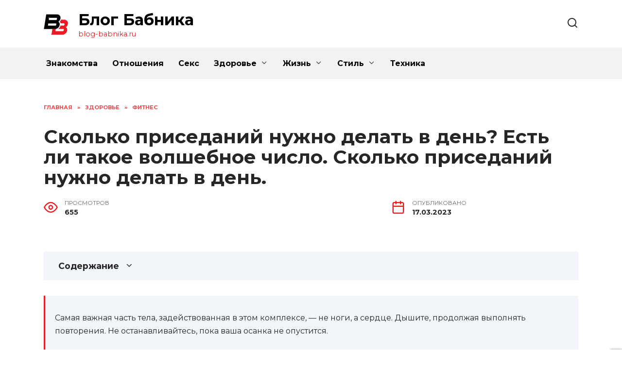

--- FILE ---
content_type: text/html; charset=UTF-8
request_url: https://blog-babnika.ru/skolko-prisedanij-nuzhno-delat-v-den-est-li-takoe-volshebnoe-chislo-skolko-prisedanij-nuzhno-delat-v-den/
body_size: 21350
content:
<!doctype html>
<html lang="ru-RU"
	prefix="og: https://ogp.me/ns#" >
<head>
	<meta charset="UTF-8">
	<meta name="viewport" content="width=device-width, initial-scale=1">

	<title>Сколько приседаний нужно делать в день? Есть ли такое волшебное число. Сколько приседаний нужно делать в день. | Блог Бабника</title>
	<style>img:is([sizes="auto" i], [sizes^="auto," i]) { contain-intrinsic-size: 3000px 1500px }</style>
	
		<!-- All in One SEO Pro 4.1.4.4 -->
		<meta name="description" content="Сколько приседаний нужно делать в день - Прислушивайтесь к себе Программа для новичков Ну и заключение 200 приседаний за 6 недель Как изменится тело, если приседать каждый день" />
		<meta name="robots" content="max-image-preview:large" />
		<link rel="canonical" href="https://blog-babnika.ru/skolko-prisedanij-nuzhno-delat-v-den-est-li-takoe-volshebnoe-chislo-skolko-prisedanij-nuzhno-delat-v-den/" />
		<meta property="og:locale" content="ru_RU" />
		<meta property="og:site_name" content="Блог Бабника | blog-babnika.ru" />
		<meta property="og:type" content="article" />
		<meta property="og:title" content="Сколько приседаний нужно делать в день? Есть ли такое волшебное число. Сколько приседаний нужно делать в день. | Блог Бабника" />
		<meta property="og:description" content="Сколько приседаний нужно делать в день - Прислушивайтесь к себе Программа для новичков Ну и заключение 200 приседаний за 6 недель Как изменится тело, если приседать каждый день" />
		<meta property="og:url" content="https://blog-babnika.ru/skolko-prisedanij-nuzhno-delat-v-den-est-li-takoe-volshebnoe-chislo-skolko-prisedanij-nuzhno-delat-v-den/" />
		<meta property="article:published_time" content="2023-03-17T02:51:12+00:00" />
		<meta property="article:modified_time" content="2023-03-17T02:51:12+00:00" />
		<meta name="twitter:card" content="summary" />
		<meta name="twitter:domain" content="blog-babnika.ru" />
		<meta name="twitter:title" content="Сколько приседаний нужно делать в день? Есть ли такое волшебное число. Сколько приседаний нужно делать в день. | Блог Бабника" />
		<meta name="twitter:description" content="Сколько приседаний нужно делать в день - Прислушивайтесь к себе Программа для новичков Ну и заключение 200 приседаний за 6 недель Как изменится тело, если приседать каждый день" />
		<script type="application/ld+json" class="aioseo-schema">
			{"@context":"https:\/\/schema.org","@graph":[{"@type":"WebSite","@id":"https:\/\/blog-babnika.ru\/#website","url":"https:\/\/blog-babnika.ru\/","name":"\u0411\u043b\u043e\u0433 \u0411\u0430\u0431\u043d\u0438\u043a\u0430","description":"blog-babnika.ru","inLanguage":"ru-RU","publisher":{"@id":"https:\/\/blog-babnika.ru\/#organization"}},{"@type":"Organization","@id":"https:\/\/blog-babnika.ru\/#organization","name":"\u0411\u043b\u043e\u0433 \u0411\u0430\u0431\u043d\u0438\u043a\u0430","url":"https:\/\/blog-babnika.ru\/"},{"@type":"BreadcrumbList","@id":"https:\/\/blog-babnika.ru\/skolko-prisedanij-nuzhno-delat-v-den-est-li-takoe-volshebnoe-chislo-skolko-prisedanij-nuzhno-delat-v-den\/#breadcrumblist","itemListElement":[{"@type":"ListItem","@id":"https:\/\/blog-babnika.ru\/#listItem","position":1,"item":{"@type":"WebPage","@id":"https:\/\/blog-babnika.ru\/","name":"Home","description":"blog-babnika.ru","url":"https:\/\/blog-babnika.ru\/"},"nextItem":"https:\/\/blog-babnika.ru\/skolko-prisedanij-nuzhno-delat-v-den-est-li-takoe-volshebnoe-chislo-skolko-prisedanij-nuzhno-delat-v-den\/#listItem"},{"@type":"ListItem","@id":"https:\/\/blog-babnika.ru\/skolko-prisedanij-nuzhno-delat-v-den-est-li-takoe-volshebnoe-chislo-skolko-prisedanij-nuzhno-delat-v-den\/#listItem","position":2,"item":{"@type":"WebPage","@id":"https:\/\/blog-babnika.ru\/skolko-prisedanij-nuzhno-delat-v-den-est-li-takoe-volshebnoe-chislo-skolko-prisedanij-nuzhno-delat-v-den\/","name":"\u0421\u043a\u043e\u043b\u044c\u043a\u043e \u043f\u0440\u0438\u0441\u0435\u0434\u0430\u043d\u0438\u0439 \u043d\u0443\u0436\u043d\u043e \u0434\u0435\u043b\u0430\u0442\u044c \u0432 \u0434\u0435\u043d\u044c? \u0415\u0441\u0442\u044c \u043b\u0438 \u0442\u0430\u043a\u043e\u0435 \u0432\u043e\u043b\u0448\u0435\u0431\u043d\u043e\u0435 \u0447\u0438\u0441\u043b\u043e. \u0421\u043a\u043e\u043b\u044c\u043a\u043e \u043f\u0440\u0438\u0441\u0435\u0434\u0430\u043d\u0438\u0439 \u043d\u0443\u0436\u043d\u043e \u0434\u0435\u043b\u0430\u0442\u044c \u0432 \u0434\u0435\u043d\u044c.","description":"\u0421\u043a\u043e\u043b\u044c\u043a\u043e \u043f\u0440\u0438\u0441\u0435\u0434\u0430\u043d\u0438\u0439 \u043d\u0443\u0436\u043d\u043e \u0434\u0435\u043b\u0430\u0442\u044c \u0432 \u0434\u0435\u043d\u044c - \u041f\u0440\u0438\u0441\u043b\u0443\u0448\u0438\u0432\u0430\u0439\u0442\u0435\u0441\u044c \u043a \u0441\u0435\u0431\u0435 \u041f\u0440\u043e\u0433\u0440\u0430\u043c\u043c\u0430 \u0434\u043b\u044f \u043d\u043e\u0432\u0438\u0447\u043a\u043e\u0432 \u041d\u0443 \u0438 \u0437\u0430\u043a\u043b\u044e\u0447\u0435\u043d\u0438\u0435 200 \u043f\u0440\u0438\u0441\u0435\u0434\u0430\u043d\u0438\u0439 \u0437\u0430 6 \u043d\u0435\u0434\u0435\u043b\u044c \u041a\u0430\u043a \u0438\u0437\u043c\u0435\u043d\u0438\u0442\u0441\u044f \u0442\u0435\u043b\u043e, \u0435\u0441\u043b\u0438 \u043f\u0440\u0438\u0441\u0435\u0434\u0430\u0442\u044c \u043a\u0430\u0436\u0434\u044b\u0439 \u0434\u0435\u043d\u044c","url":"https:\/\/blog-babnika.ru\/skolko-prisedanij-nuzhno-delat-v-den-est-li-takoe-volshebnoe-chislo-skolko-prisedanij-nuzhno-delat-v-den\/"},"previousItem":"https:\/\/blog-babnika.ru\/#listItem"}]},{"@type":"Person","@id":"https:\/\/blog-babnika.ru\/author\/djrgtyvfs\/#author","url":"https:\/\/blog-babnika.ru\/author\/djrgtyvfs\/","name":"Maxim","image":{"@type":"ImageObject","@id":"https:\/\/blog-babnika.ru\/skolko-prisedanij-nuzhno-delat-v-den-est-li-takoe-volshebnoe-chislo-skolko-prisedanij-nuzhno-delat-v-den\/#authorImage","url":"https:\/\/secure.gravatar.com\/avatar\/ecb33bcd777ec205078b28d7657649d66b7fcbab703c086be5fbd53781a92366?s=96&d=mm&r=g","width":96,"height":96,"caption":"Maxim"}},{"@type":"WebPage","@id":"https:\/\/blog-babnika.ru\/skolko-prisedanij-nuzhno-delat-v-den-est-li-takoe-volshebnoe-chislo-skolko-prisedanij-nuzhno-delat-v-den\/#webpage","url":"https:\/\/blog-babnika.ru\/skolko-prisedanij-nuzhno-delat-v-den-est-li-takoe-volshebnoe-chislo-skolko-prisedanij-nuzhno-delat-v-den\/","name":"\u0421\u043a\u043e\u043b\u044c\u043a\u043e \u043f\u0440\u0438\u0441\u0435\u0434\u0430\u043d\u0438\u0439 \u043d\u0443\u0436\u043d\u043e \u0434\u0435\u043b\u0430\u0442\u044c \u0432 \u0434\u0435\u043d\u044c? \u0415\u0441\u0442\u044c \u043b\u0438 \u0442\u0430\u043a\u043e\u0435 \u0432\u043e\u043b\u0448\u0435\u0431\u043d\u043e\u0435 \u0447\u0438\u0441\u043b\u043e. \u0421\u043a\u043e\u043b\u044c\u043a\u043e \u043f\u0440\u0438\u0441\u0435\u0434\u0430\u043d\u0438\u0439 \u043d\u0443\u0436\u043d\u043e \u0434\u0435\u043b\u0430\u0442\u044c \u0432 \u0434\u0435\u043d\u044c. | \u0411\u043b\u043e\u0433 \u0411\u0430\u0431\u043d\u0438\u043a\u0430","description":"\u0421\u043a\u043e\u043b\u044c\u043a\u043e \u043f\u0440\u0438\u0441\u0435\u0434\u0430\u043d\u0438\u0439 \u043d\u0443\u0436\u043d\u043e \u0434\u0435\u043b\u0430\u0442\u044c \u0432 \u0434\u0435\u043d\u044c - \u041f\u0440\u0438\u0441\u043b\u0443\u0448\u0438\u0432\u0430\u0439\u0442\u0435\u0441\u044c \u043a \u0441\u0435\u0431\u0435 \u041f\u0440\u043e\u0433\u0440\u0430\u043c\u043c\u0430 \u0434\u043b\u044f \u043d\u043e\u0432\u0438\u0447\u043a\u043e\u0432 \u041d\u0443 \u0438 \u0437\u0430\u043a\u043b\u044e\u0447\u0435\u043d\u0438\u0435 200 \u043f\u0440\u0438\u0441\u0435\u0434\u0430\u043d\u0438\u0439 \u0437\u0430 6 \u043d\u0435\u0434\u0435\u043b\u044c \u041a\u0430\u043a \u0438\u0437\u043c\u0435\u043d\u0438\u0442\u0441\u044f \u0442\u0435\u043b\u043e, \u0435\u0441\u043b\u0438 \u043f\u0440\u0438\u0441\u0435\u0434\u0430\u0442\u044c \u043a\u0430\u0436\u0434\u044b\u0439 \u0434\u0435\u043d\u044c","inLanguage":"ru-RU","isPartOf":{"@id":"https:\/\/blog-babnika.ru\/#website"},"breadcrumb":{"@id":"https:\/\/blog-babnika.ru\/skolko-prisedanij-nuzhno-delat-v-den-est-li-takoe-volshebnoe-chislo-skolko-prisedanij-nuzhno-delat-v-den\/#breadcrumblist"},"author":"https:\/\/blog-babnika.ru\/author\/djrgtyvfs\/#author","creator":"https:\/\/blog-babnika.ru\/author\/djrgtyvfs\/#author","image":{"@type":"ImageObject","@id":"https:\/\/blog-babnika.ru\/#mainImage","url":"https:\/\/blog-babnika.ru\/wp-content\/uploads\/2023\/03\/skolko-prisedaniy-nuzhno-C7E9.webp","width":700,"height":466},"primaryImageOfPage":{"@id":"https:\/\/blog-babnika.ru\/skolko-prisedanij-nuzhno-delat-v-den-est-li-takoe-volshebnoe-chislo-skolko-prisedanij-nuzhno-delat-v-den\/#mainImage"},"datePublished":"2023-03-17T02:51:12+03:00","dateModified":"2023-03-17T02:51:12+03:00"},{"@type":"BlogPosting","@id":"https:\/\/blog-babnika.ru\/skolko-prisedanij-nuzhno-delat-v-den-est-li-takoe-volshebnoe-chislo-skolko-prisedanij-nuzhno-delat-v-den\/#blogposting","name":"\u0421\u043a\u043e\u043b\u044c\u043a\u043e \u043f\u0440\u0438\u0441\u0435\u0434\u0430\u043d\u0438\u0439 \u043d\u0443\u0436\u043d\u043e \u0434\u0435\u043b\u0430\u0442\u044c \u0432 \u0434\u0435\u043d\u044c? \u0415\u0441\u0442\u044c \u043b\u0438 \u0442\u0430\u043a\u043e\u0435 \u0432\u043e\u043b\u0448\u0435\u0431\u043d\u043e\u0435 \u0447\u0438\u0441\u043b\u043e. \u0421\u043a\u043e\u043b\u044c\u043a\u043e \u043f\u0440\u0438\u0441\u0435\u0434\u0430\u043d\u0438\u0439 \u043d\u0443\u0436\u043d\u043e \u0434\u0435\u043b\u0430\u0442\u044c \u0432 \u0434\u0435\u043d\u044c. | \u0411\u043b\u043e\u0433 \u0411\u0430\u0431\u043d\u0438\u043a\u0430","description":"\u0421\u043a\u043e\u043b\u044c\u043a\u043e \u043f\u0440\u0438\u0441\u0435\u0434\u0430\u043d\u0438\u0439 \u043d\u0443\u0436\u043d\u043e \u0434\u0435\u043b\u0430\u0442\u044c \u0432 \u0434\u0435\u043d\u044c - \u041f\u0440\u0438\u0441\u043b\u0443\u0448\u0438\u0432\u0430\u0439\u0442\u0435\u0441\u044c \u043a \u0441\u0435\u0431\u0435 \u041f\u0440\u043e\u0433\u0440\u0430\u043c\u043c\u0430 \u0434\u043b\u044f \u043d\u043e\u0432\u0438\u0447\u043a\u043e\u0432 \u041d\u0443 \u0438 \u0437\u0430\u043a\u043b\u044e\u0447\u0435\u043d\u0438\u0435 200 \u043f\u0440\u0438\u0441\u0435\u0434\u0430\u043d\u0438\u0439 \u0437\u0430 6 \u043d\u0435\u0434\u0435\u043b\u044c \u041a\u0430\u043a \u0438\u0437\u043c\u0435\u043d\u0438\u0442\u0441\u044f \u0442\u0435\u043b\u043e, \u0435\u0441\u043b\u0438 \u043f\u0440\u0438\u0441\u0435\u0434\u0430\u0442\u044c \u043a\u0430\u0436\u0434\u044b\u0439 \u0434\u0435\u043d\u044c","inLanguage":"ru-RU","headline":"\u0421\u043a\u043e\u043b\u044c\u043a\u043e \u043f\u0440\u0438\u0441\u0435\u0434\u0430\u043d\u0438\u0439 \u043d\u0443\u0436\u043d\u043e \u0434\u0435\u043b\u0430\u0442\u044c \u0432 \u0434\u0435\u043d\u044c? \u0415\u0441\u0442\u044c \u043b\u0438 \u0442\u0430\u043a\u043e\u0435 \u0432\u043e\u043b\u0448\u0435\u0431\u043d\u043e\u0435 \u0447\u0438\u0441\u043b\u043e. \u0421\u043a\u043e\u043b\u044c\u043a\u043e \u043f\u0440\u0438\u0441\u0435\u0434\u0430\u043d\u0438\u0439 \u043d\u0443\u0436\u043d\u043e \u0434\u0435\u043b\u0430\u0442\u044c \u0432 \u0434\u0435\u043d\u044c.","author":{"@id":"https:\/\/blog-babnika.ru\/author\/djrgtyvfs\/#author"},"publisher":{"@id":"https:\/\/blog-babnika.ru\/#organization"},"datePublished":"2023-03-17T02:51:12+03:00","dateModified":"2023-03-17T02:51:12+03:00","articleSection":"\u0424\u0438\u0442\u043d\u0435\u0441","mainEntityOfPage":{"@id":"https:\/\/blog-babnika.ru\/skolko-prisedanij-nuzhno-delat-v-den-est-li-takoe-volshebnoe-chislo-skolko-prisedanij-nuzhno-delat-v-den\/#webpage"},"isPartOf":{"@id":"https:\/\/blog-babnika.ru\/skolko-prisedanij-nuzhno-delat-v-den-est-li-takoe-volshebnoe-chislo-skolko-prisedanij-nuzhno-delat-v-den\/#webpage"},"image":{"@type":"ImageObject","@id":"https:\/\/blog-babnika.ru\/#articleImage","url":"https:\/\/blog-babnika.ru\/wp-content\/uploads\/2023\/03\/skolko-prisedaniy-nuzhno-C7E9.webp","width":700,"height":466}}]}
		</script>
		<!-- All in One SEO Pro -->

<link rel='dns-prefetch' href='//fonts.googleapis.com' />
<script type="text/javascript">
/* <![CDATA[ */
window._wpemojiSettings = {"baseUrl":"https:\/\/s.w.org\/images\/core\/emoji\/16.0.1\/72x72\/","ext":".png","svgUrl":"https:\/\/s.w.org\/images\/core\/emoji\/16.0.1\/svg\/","svgExt":".svg","source":{"concatemoji":"https:\/\/blog-babnika.ru\/wp-includes\/js\/wp-emoji-release.min.js?ver=6.8.3"}};
/*! This file is auto-generated */
!function(s,n){var o,i,e;function c(e){try{var t={supportTests:e,timestamp:(new Date).valueOf()};sessionStorage.setItem(o,JSON.stringify(t))}catch(e){}}function p(e,t,n){e.clearRect(0,0,e.canvas.width,e.canvas.height),e.fillText(t,0,0);var t=new Uint32Array(e.getImageData(0,0,e.canvas.width,e.canvas.height).data),a=(e.clearRect(0,0,e.canvas.width,e.canvas.height),e.fillText(n,0,0),new Uint32Array(e.getImageData(0,0,e.canvas.width,e.canvas.height).data));return t.every(function(e,t){return e===a[t]})}function u(e,t){e.clearRect(0,0,e.canvas.width,e.canvas.height),e.fillText(t,0,0);for(var n=e.getImageData(16,16,1,1),a=0;a<n.data.length;a++)if(0!==n.data[a])return!1;return!0}function f(e,t,n,a){switch(t){case"flag":return n(e,"\ud83c\udff3\ufe0f\u200d\u26a7\ufe0f","\ud83c\udff3\ufe0f\u200b\u26a7\ufe0f")?!1:!n(e,"\ud83c\udde8\ud83c\uddf6","\ud83c\udde8\u200b\ud83c\uddf6")&&!n(e,"\ud83c\udff4\udb40\udc67\udb40\udc62\udb40\udc65\udb40\udc6e\udb40\udc67\udb40\udc7f","\ud83c\udff4\u200b\udb40\udc67\u200b\udb40\udc62\u200b\udb40\udc65\u200b\udb40\udc6e\u200b\udb40\udc67\u200b\udb40\udc7f");case"emoji":return!a(e,"\ud83e\udedf")}return!1}function g(e,t,n,a){var r="undefined"!=typeof WorkerGlobalScope&&self instanceof WorkerGlobalScope?new OffscreenCanvas(300,150):s.createElement("canvas"),o=r.getContext("2d",{willReadFrequently:!0}),i=(o.textBaseline="top",o.font="600 32px Arial",{});return e.forEach(function(e){i[e]=t(o,e,n,a)}),i}function t(e){var t=s.createElement("script");t.src=e,t.defer=!0,s.head.appendChild(t)}"undefined"!=typeof Promise&&(o="wpEmojiSettingsSupports",i=["flag","emoji"],n.supports={everything:!0,everythingExceptFlag:!0},e=new Promise(function(e){s.addEventListener("DOMContentLoaded",e,{once:!0})}),new Promise(function(t){var n=function(){try{var e=JSON.parse(sessionStorage.getItem(o));if("object"==typeof e&&"number"==typeof e.timestamp&&(new Date).valueOf()<e.timestamp+604800&&"object"==typeof e.supportTests)return e.supportTests}catch(e){}return null}();if(!n){if("undefined"!=typeof Worker&&"undefined"!=typeof OffscreenCanvas&&"undefined"!=typeof URL&&URL.createObjectURL&&"undefined"!=typeof Blob)try{var e="postMessage("+g.toString()+"("+[JSON.stringify(i),f.toString(),p.toString(),u.toString()].join(",")+"));",a=new Blob([e],{type:"text/javascript"}),r=new Worker(URL.createObjectURL(a),{name:"wpTestEmojiSupports"});return void(r.onmessage=function(e){c(n=e.data),r.terminate(),t(n)})}catch(e){}c(n=g(i,f,p,u))}t(n)}).then(function(e){for(var t in e)n.supports[t]=e[t],n.supports.everything=n.supports.everything&&n.supports[t],"flag"!==t&&(n.supports.everythingExceptFlag=n.supports.everythingExceptFlag&&n.supports[t]);n.supports.everythingExceptFlag=n.supports.everythingExceptFlag&&!n.supports.flag,n.DOMReady=!1,n.readyCallback=function(){n.DOMReady=!0}}).then(function(){return e}).then(function(){var e;n.supports.everything||(n.readyCallback(),(e=n.source||{}).concatemoji?t(e.concatemoji):e.wpemoji&&e.twemoji&&(t(e.twemoji),t(e.wpemoji)))}))}((window,document),window._wpemojiSettings);
/* ]]> */
</script>
<style id='wp-emoji-styles-inline-css' type='text/css'>

	img.wp-smiley, img.emoji {
		display: inline !important;
		border: none !important;
		box-shadow: none !important;
		height: 1em !important;
		width: 1em !important;
		margin: 0 0.07em !important;
		vertical-align: -0.1em !important;
		background: none !important;
		padding: 0 !important;
	}
</style>
<link rel='stylesheet' id='wp-block-library-css' href='https://blog-babnika.ru/wp-includes/css/dist/block-library/style.min.css?ver=6.8.3'  media='all' />
<style id='wp-block-library-theme-inline-css' type='text/css'>
.wp-block-audio :where(figcaption){color:#555;font-size:13px;text-align:center}.is-dark-theme .wp-block-audio :where(figcaption){color:#ffffffa6}.wp-block-audio{margin:0 0 1em}.wp-block-code{border:1px solid #ccc;border-radius:4px;font-family:Menlo,Consolas,monaco,monospace;padding:.8em 1em}.wp-block-embed :where(figcaption){color:#555;font-size:13px;text-align:center}.is-dark-theme .wp-block-embed :where(figcaption){color:#ffffffa6}.wp-block-embed{margin:0 0 1em}.blocks-gallery-caption{color:#555;font-size:13px;text-align:center}.is-dark-theme .blocks-gallery-caption{color:#ffffffa6}:root :where(.wp-block-image figcaption){color:#555;font-size:13px;text-align:center}.is-dark-theme :root :where(.wp-block-image figcaption){color:#ffffffa6}.wp-block-image{margin:0 0 1em}.wp-block-pullquote{border-bottom:4px solid;border-top:4px solid;color:currentColor;margin-bottom:1.75em}.wp-block-pullquote cite,.wp-block-pullquote footer,.wp-block-pullquote__citation{color:currentColor;font-size:.8125em;font-style:normal;text-transform:uppercase}.wp-block-quote{border-left:.25em solid;margin:0 0 1.75em;padding-left:1em}.wp-block-quote cite,.wp-block-quote footer{color:currentColor;font-size:.8125em;font-style:normal;position:relative}.wp-block-quote:where(.has-text-align-right){border-left:none;border-right:.25em solid;padding-left:0;padding-right:1em}.wp-block-quote:where(.has-text-align-center){border:none;padding-left:0}.wp-block-quote.is-large,.wp-block-quote.is-style-large,.wp-block-quote:where(.is-style-plain){border:none}.wp-block-search .wp-block-search__label{font-weight:700}.wp-block-search__button{border:1px solid #ccc;padding:.375em .625em}:where(.wp-block-group.has-background){padding:1.25em 2.375em}.wp-block-separator.has-css-opacity{opacity:.4}.wp-block-separator{border:none;border-bottom:2px solid;margin-left:auto;margin-right:auto}.wp-block-separator.has-alpha-channel-opacity{opacity:1}.wp-block-separator:not(.is-style-wide):not(.is-style-dots){width:100px}.wp-block-separator.has-background:not(.is-style-dots){border-bottom:none;height:1px}.wp-block-separator.has-background:not(.is-style-wide):not(.is-style-dots){height:2px}.wp-block-table{margin:0 0 1em}.wp-block-table td,.wp-block-table th{word-break:normal}.wp-block-table :where(figcaption){color:#555;font-size:13px;text-align:center}.is-dark-theme .wp-block-table :where(figcaption){color:#ffffffa6}.wp-block-video :where(figcaption){color:#555;font-size:13px;text-align:center}.is-dark-theme .wp-block-video :where(figcaption){color:#ffffffa6}.wp-block-video{margin:0 0 1em}:root :where(.wp-block-template-part.has-background){margin-bottom:0;margin-top:0;padding:1.25em 2.375em}
</style>
<style id='classic-theme-styles-inline-css' type='text/css'>
/*! This file is auto-generated */
.wp-block-button__link{color:#fff;background-color:#32373c;border-radius:9999px;box-shadow:none;text-decoration:none;padding:calc(.667em + 2px) calc(1.333em + 2px);font-size:1.125em}.wp-block-file__button{background:#32373c;color:#fff;text-decoration:none}
</style>
<style id='global-styles-inline-css' type='text/css'>
:root{--wp--preset--aspect-ratio--square: 1;--wp--preset--aspect-ratio--4-3: 4/3;--wp--preset--aspect-ratio--3-4: 3/4;--wp--preset--aspect-ratio--3-2: 3/2;--wp--preset--aspect-ratio--2-3: 2/3;--wp--preset--aspect-ratio--16-9: 16/9;--wp--preset--aspect-ratio--9-16: 9/16;--wp--preset--color--black: #000000;--wp--preset--color--cyan-bluish-gray: #abb8c3;--wp--preset--color--white: #ffffff;--wp--preset--color--pale-pink: #f78da7;--wp--preset--color--vivid-red: #cf2e2e;--wp--preset--color--luminous-vivid-orange: #ff6900;--wp--preset--color--luminous-vivid-amber: #fcb900;--wp--preset--color--light-green-cyan: #7bdcb5;--wp--preset--color--vivid-green-cyan: #00d084;--wp--preset--color--pale-cyan-blue: #8ed1fc;--wp--preset--color--vivid-cyan-blue: #0693e3;--wp--preset--color--vivid-purple: #9b51e0;--wp--preset--gradient--vivid-cyan-blue-to-vivid-purple: linear-gradient(135deg,rgba(6,147,227,1) 0%,rgb(155,81,224) 100%);--wp--preset--gradient--light-green-cyan-to-vivid-green-cyan: linear-gradient(135deg,rgb(122,220,180) 0%,rgb(0,208,130) 100%);--wp--preset--gradient--luminous-vivid-amber-to-luminous-vivid-orange: linear-gradient(135deg,rgba(252,185,0,1) 0%,rgba(255,105,0,1) 100%);--wp--preset--gradient--luminous-vivid-orange-to-vivid-red: linear-gradient(135deg,rgba(255,105,0,1) 0%,rgb(207,46,46) 100%);--wp--preset--gradient--very-light-gray-to-cyan-bluish-gray: linear-gradient(135deg,rgb(238,238,238) 0%,rgb(169,184,195) 100%);--wp--preset--gradient--cool-to-warm-spectrum: linear-gradient(135deg,rgb(74,234,220) 0%,rgb(151,120,209) 20%,rgb(207,42,186) 40%,rgb(238,44,130) 60%,rgb(251,105,98) 80%,rgb(254,248,76) 100%);--wp--preset--gradient--blush-light-purple: linear-gradient(135deg,rgb(255,206,236) 0%,rgb(152,150,240) 100%);--wp--preset--gradient--blush-bordeaux: linear-gradient(135deg,rgb(254,205,165) 0%,rgb(254,45,45) 50%,rgb(107,0,62) 100%);--wp--preset--gradient--luminous-dusk: linear-gradient(135deg,rgb(255,203,112) 0%,rgb(199,81,192) 50%,rgb(65,88,208) 100%);--wp--preset--gradient--pale-ocean: linear-gradient(135deg,rgb(255,245,203) 0%,rgb(182,227,212) 50%,rgb(51,167,181) 100%);--wp--preset--gradient--electric-grass: linear-gradient(135deg,rgb(202,248,128) 0%,rgb(113,206,126) 100%);--wp--preset--gradient--midnight: linear-gradient(135deg,rgb(2,3,129) 0%,rgb(40,116,252) 100%);--wp--preset--font-size--small: 19.5px;--wp--preset--font-size--medium: 20px;--wp--preset--font-size--large: 36.5px;--wp--preset--font-size--x-large: 42px;--wp--preset--font-size--normal: 22px;--wp--preset--font-size--huge: 49.5px;--wp--preset--spacing--20: 0.44rem;--wp--preset--spacing--30: 0.67rem;--wp--preset--spacing--40: 1rem;--wp--preset--spacing--50: 1.5rem;--wp--preset--spacing--60: 2.25rem;--wp--preset--spacing--70: 3.38rem;--wp--preset--spacing--80: 5.06rem;--wp--preset--shadow--natural: 6px 6px 9px rgba(0, 0, 0, 0.2);--wp--preset--shadow--deep: 12px 12px 50px rgba(0, 0, 0, 0.4);--wp--preset--shadow--sharp: 6px 6px 0px rgba(0, 0, 0, 0.2);--wp--preset--shadow--outlined: 6px 6px 0px -3px rgba(255, 255, 255, 1), 6px 6px rgba(0, 0, 0, 1);--wp--preset--shadow--crisp: 6px 6px 0px rgba(0, 0, 0, 1);}:where(.is-layout-flex){gap: 0.5em;}:where(.is-layout-grid){gap: 0.5em;}body .is-layout-flex{display: flex;}.is-layout-flex{flex-wrap: wrap;align-items: center;}.is-layout-flex > :is(*, div){margin: 0;}body .is-layout-grid{display: grid;}.is-layout-grid > :is(*, div){margin: 0;}:where(.wp-block-columns.is-layout-flex){gap: 2em;}:where(.wp-block-columns.is-layout-grid){gap: 2em;}:where(.wp-block-post-template.is-layout-flex){gap: 1.25em;}:where(.wp-block-post-template.is-layout-grid){gap: 1.25em;}.has-black-color{color: var(--wp--preset--color--black) !important;}.has-cyan-bluish-gray-color{color: var(--wp--preset--color--cyan-bluish-gray) !important;}.has-white-color{color: var(--wp--preset--color--white) !important;}.has-pale-pink-color{color: var(--wp--preset--color--pale-pink) !important;}.has-vivid-red-color{color: var(--wp--preset--color--vivid-red) !important;}.has-luminous-vivid-orange-color{color: var(--wp--preset--color--luminous-vivid-orange) !important;}.has-luminous-vivid-amber-color{color: var(--wp--preset--color--luminous-vivid-amber) !important;}.has-light-green-cyan-color{color: var(--wp--preset--color--light-green-cyan) !important;}.has-vivid-green-cyan-color{color: var(--wp--preset--color--vivid-green-cyan) !important;}.has-pale-cyan-blue-color{color: var(--wp--preset--color--pale-cyan-blue) !important;}.has-vivid-cyan-blue-color{color: var(--wp--preset--color--vivid-cyan-blue) !important;}.has-vivid-purple-color{color: var(--wp--preset--color--vivid-purple) !important;}.has-black-background-color{background-color: var(--wp--preset--color--black) !important;}.has-cyan-bluish-gray-background-color{background-color: var(--wp--preset--color--cyan-bluish-gray) !important;}.has-white-background-color{background-color: var(--wp--preset--color--white) !important;}.has-pale-pink-background-color{background-color: var(--wp--preset--color--pale-pink) !important;}.has-vivid-red-background-color{background-color: var(--wp--preset--color--vivid-red) !important;}.has-luminous-vivid-orange-background-color{background-color: var(--wp--preset--color--luminous-vivid-orange) !important;}.has-luminous-vivid-amber-background-color{background-color: var(--wp--preset--color--luminous-vivid-amber) !important;}.has-light-green-cyan-background-color{background-color: var(--wp--preset--color--light-green-cyan) !important;}.has-vivid-green-cyan-background-color{background-color: var(--wp--preset--color--vivid-green-cyan) !important;}.has-pale-cyan-blue-background-color{background-color: var(--wp--preset--color--pale-cyan-blue) !important;}.has-vivid-cyan-blue-background-color{background-color: var(--wp--preset--color--vivid-cyan-blue) !important;}.has-vivid-purple-background-color{background-color: var(--wp--preset--color--vivid-purple) !important;}.has-black-border-color{border-color: var(--wp--preset--color--black) !important;}.has-cyan-bluish-gray-border-color{border-color: var(--wp--preset--color--cyan-bluish-gray) !important;}.has-white-border-color{border-color: var(--wp--preset--color--white) !important;}.has-pale-pink-border-color{border-color: var(--wp--preset--color--pale-pink) !important;}.has-vivid-red-border-color{border-color: var(--wp--preset--color--vivid-red) !important;}.has-luminous-vivid-orange-border-color{border-color: var(--wp--preset--color--luminous-vivid-orange) !important;}.has-luminous-vivid-amber-border-color{border-color: var(--wp--preset--color--luminous-vivid-amber) !important;}.has-light-green-cyan-border-color{border-color: var(--wp--preset--color--light-green-cyan) !important;}.has-vivid-green-cyan-border-color{border-color: var(--wp--preset--color--vivid-green-cyan) !important;}.has-pale-cyan-blue-border-color{border-color: var(--wp--preset--color--pale-cyan-blue) !important;}.has-vivid-cyan-blue-border-color{border-color: var(--wp--preset--color--vivid-cyan-blue) !important;}.has-vivid-purple-border-color{border-color: var(--wp--preset--color--vivid-purple) !important;}.has-vivid-cyan-blue-to-vivid-purple-gradient-background{background: var(--wp--preset--gradient--vivid-cyan-blue-to-vivid-purple) !important;}.has-light-green-cyan-to-vivid-green-cyan-gradient-background{background: var(--wp--preset--gradient--light-green-cyan-to-vivid-green-cyan) !important;}.has-luminous-vivid-amber-to-luminous-vivid-orange-gradient-background{background: var(--wp--preset--gradient--luminous-vivid-amber-to-luminous-vivid-orange) !important;}.has-luminous-vivid-orange-to-vivid-red-gradient-background{background: var(--wp--preset--gradient--luminous-vivid-orange-to-vivid-red) !important;}.has-very-light-gray-to-cyan-bluish-gray-gradient-background{background: var(--wp--preset--gradient--very-light-gray-to-cyan-bluish-gray) !important;}.has-cool-to-warm-spectrum-gradient-background{background: var(--wp--preset--gradient--cool-to-warm-spectrum) !important;}.has-blush-light-purple-gradient-background{background: var(--wp--preset--gradient--blush-light-purple) !important;}.has-blush-bordeaux-gradient-background{background: var(--wp--preset--gradient--blush-bordeaux) !important;}.has-luminous-dusk-gradient-background{background: var(--wp--preset--gradient--luminous-dusk) !important;}.has-pale-ocean-gradient-background{background: var(--wp--preset--gradient--pale-ocean) !important;}.has-electric-grass-gradient-background{background: var(--wp--preset--gradient--electric-grass) !important;}.has-midnight-gradient-background{background: var(--wp--preset--gradient--midnight) !important;}.has-small-font-size{font-size: var(--wp--preset--font-size--small) !important;}.has-medium-font-size{font-size: var(--wp--preset--font-size--medium) !important;}.has-large-font-size{font-size: var(--wp--preset--font-size--large) !important;}.has-x-large-font-size{font-size: var(--wp--preset--font-size--x-large) !important;}
:where(.wp-block-post-template.is-layout-flex){gap: 1.25em;}:where(.wp-block-post-template.is-layout-grid){gap: 1.25em;}
:where(.wp-block-columns.is-layout-flex){gap: 2em;}:where(.wp-block-columns.is-layout-grid){gap: 2em;}
:root :where(.wp-block-pullquote){font-size: 1.5em;line-height: 1.6;}
</style>
<link rel='stylesheet' id='google-fonts-css' href='https://fonts.googleapis.com/css?family=Montserrat%3A400%2C400i%2C700&#038;subset=cyrillic&#038;display=swap&#038;ver=6.8.3'  media='all' />
<link rel='stylesheet' id='reboot-style-css' href='https://blog-babnika.ru/wp-content/themes/reboot/assets/css/style.min.css?ver=1.4.7'  media='all' />
<link rel='stylesheet' id='reboot-style-child-css' href='https://blog-babnika.ru/wp-content/themes/blogbabnika/style.css?ver=6.8.3'  media='all' />
<link rel='stylesheet' id='custom-popupads-css-css' href='https://blog-babnika.ru/wp-content/themes/blogbabnika/assets/custom_popupads.css?ver=1.2'  media='all' />
<script type="text/javascript" src="https://blog-babnika.ru/wp-includes/js/jquery/jquery.min.js?ver=3.7.1" id="jquery-core-js"></script>
<script type="text/javascript" src="https://blog-babnika.ru/wp-includes/js/jquery/jquery-migrate.min.js?ver=3.4.1" id="jquery-migrate-js"></script>
<script type="text/javascript" src="https://blog-babnika.ru/wp-content/themes/blogbabnika/assets/custom_popupads.js?ver=1.12" id="custom-popupads-js-js"></script>
<link rel="https://api.w.org/" href="https://blog-babnika.ru/wp-json/" /><link rel="alternate" title="JSON" type="application/json" href="https://blog-babnika.ru/wp-json/wp/v2/posts/3821" /><link rel="EditURI" type="application/rsd+xml" title="RSD" href="https://blog-babnika.ru/xmlrpc.php?rsd" />
<meta name="generator" content="WordPress 6.8.3" />
<link rel='shortlink' href='https://blog-babnika.ru/?p=3821' />
<link rel="alternate" title="oEmbed (JSON)" type="application/json+oembed" href="https://blog-babnika.ru/wp-json/oembed/1.0/embed?url=https%3A%2F%2Fblog-babnika.ru%2Fskolko-prisedanij-nuzhno-delat-v-den-est-li-takoe-volshebnoe-chislo-skolko-prisedanij-nuzhno-delat-v-den%2F" />
<link rel="alternate" title="oEmbed (XML)" type="text/xml+oembed" href="https://blog-babnika.ru/wp-json/oembed/1.0/embed?url=https%3A%2F%2Fblog-babnika.ru%2Fskolko-prisedanij-nuzhno-delat-v-den-est-li-takoe-volshebnoe-chislo-skolko-prisedanij-nuzhno-delat-v-den%2F&#038;format=xml" />
<link rel="preload" href="https://blog-babnika.ru/wp-content/themes/reboot/assets/fonts/wpshop-core.ttf" as="font" crossorigin><link rel="preload" href="https://blog-babnika.ru/wp-content/uploads/2023/03/skolko-prisedaniy-nuzhno-C7E9.webp" as="image" crossorigin>
    <style>.scrolltop:before{color:#000000}body{color:#262626}::selection, .card-slider__category, .card-slider-container .swiper-pagination-bullet-active, .post-card--grid .post-card__thumbnail:before, .post-card:not(.post-card--small) .post-card__thumbnail a:before, .post-card:not(.post-card--small) .post-card__category,  .post-box--high .post-box__category span, .post-box--wide .post-box__category span, .page-separator, .pagination .nav-links .page-numbers:not(.dots):not(.current):before, .btn, .btn-primary:hover, .btn-primary:not(:disabled):not(.disabled).active, .btn-primary:not(:disabled):not(.disabled):active, .show>.btn-primary.dropdown-toggle, .comment-respond .form-submit input, .page-links__item{background-color:#ea1c21}.entry-image--big .entry-image__body .post-card__category a, .home-text ul:not([class])>li:before, .page-content ul:not([class])>li:before, .taxonomy-description ul:not([class])>li:before, .widget-area .widget_categories ul.menu li a:before, .widget-area .widget_categories ul.menu li span:before, .widget-area .widget_categories>ul li a:before, .widget-area .widget_categories>ul li span:before, .widget-area .widget_nav_menu ul.menu li a:before, .widget-area .widget_nav_menu ul.menu li span:before, .widget-area .widget_nav_menu>ul li a:before, .widget-area .widget_nav_menu>ul li span:before, .page-links .page-numbers:not(.dots):not(.current):before, .page-links .post-page-numbers:not(.dots):not(.current):before, .pagination .nav-links .page-numbers:not(.dots):not(.current):before, .pagination .nav-links .post-page-numbers:not(.dots):not(.current):before, .entry-image--full .entry-image__body .post-card__category a, .entry-image--fullscreen .entry-image__body .post-card__category a, .entry-image--wide .entry-image__body .post-card__category a{background-color:#ea1c21}.comment-respond input:focus, select:focus, textarea:focus, .post-card--grid.post-card--thumbnail-no, .post-card--standard:after, .post-card--related.post-card--thumbnail-no:hover, .spoiler-box, .btn-primary, .btn-primary:hover, .btn-primary:not(:disabled):not(.disabled).active, .btn-primary:not(:disabled):not(.disabled):active, .show>.btn-primary.dropdown-toggle, .inp:focus, .entry-tag:focus, .entry-tag:hover, .search-screen .search-form .search-field:focus, .entry-content ul:not([class])>li:before, .text-content ul:not([class])>li:before, .page-content ul:not([class])>li:before, .taxonomy-description ul:not([class])>li:before, .entry-content blockquote,
        .input:focus, input[type=color]:focus, input[type=date]:focus, input[type=datetime-local]:focus, input[type=datetime]:focus, input[type=email]:focus, input[type=month]:focus, input[type=number]:focus, input[type=password]:focus, input[type=range]:focus, input[type=search]:focus, input[type=tel]:focus, input[type=text]:focus, input[type=time]:focus, input[type=url]:focus, input[type=week]:focus, select:focus, textarea:focus{border-color:#ea1c21 !important}.post-card--small .post-card__category, .post-card__author:before, .post-card__comments:before, .post-card__date:before, .post-card__like:before, .post-card__views:before, .entry-author:before, .entry-date:before, .entry-time:before, .entry-views:before, .entry-content ol:not([class])>li:before, .text-content ol:not([class])>li:before, .entry-content blockquote:before, .spoiler-box__title:after, .search-icon:hover:before, .search-form .search-submit:hover:before, .star-rating-item.hover,
        .comment-list .bypostauthor>.comment-body .comment-author:after,
        .breadcrumb a, .breadcrumb span,
        .search-screen .search-form .search-submit:before, 
        .star-rating--score-1:not(.hover) .star-rating-item:nth-child(1),
        .star-rating--score-2:not(.hover) .star-rating-item:nth-child(1), .star-rating--score-2:not(.hover) .star-rating-item:nth-child(2),
        .star-rating--score-3:not(.hover) .star-rating-item:nth-child(1), .star-rating--score-3:not(.hover) .star-rating-item:nth-child(2), .star-rating--score-3:not(.hover) .star-rating-item:nth-child(3),
        .star-rating--score-4:not(.hover) .star-rating-item:nth-child(1), .star-rating--score-4:not(.hover) .star-rating-item:nth-child(2), .star-rating--score-4:not(.hover) .star-rating-item:nth-child(3), .star-rating--score-4:not(.hover) .star-rating-item:nth-child(4),
        .star-rating--score-5:not(.hover) .star-rating-item:nth-child(1), .star-rating--score-5:not(.hover) .star-rating-item:nth-child(2), .star-rating--score-5:not(.hover) .star-rating-item:nth-child(3), .star-rating--score-5:not(.hover) .star-rating-item:nth-child(4), .star-rating--score-5:not(.hover) .star-rating-item:nth-child(5){color:#ea1c21}a:hover, a:focus, a:active, .spanlink:hover, .entry-content a:not(.wp-block-button__link):hover, .entry-content a:not(.wp-block-button__link):focus, .entry-content a:not(.wp-block-button__link):active, .top-menu ul li>span:hover, .main-navigation ul li a:hover, .main-navigation ul li span:hover, .footer-navigation ul li a:hover, .footer-navigation ul li span:hover, .comment-reply-link:hover, .pseudo-link:hover, .child-categories ul li a:hover{color:#515151}.top-menu>ul>li>a:before, .top-menu>ul>li>span:before{background:#515151}.child-categories ul li a:hover, .post-box--no-thumb a:hover{border-color:#515151}.post-box--card:hover{box-shadow: inset 0 0 0 1px #515151}.post-box--card:hover{-webkit-box-shadow: inset 0 0 0 1px #515151}.site-header, .site-header a, .site-header .pseudo-link{color:#262626}.humburger span, .top-menu>ul>li>a:before, .top-menu>ul>li>span:before{background:#262626}.site-title, .site-title a{color:#000000}.site-description{color:#ea1c21}.main-navigation, .footer-navigation, .footer-navigation .removed-link, .main-navigation .removed-link, .main-navigation ul li>a, .footer-navigation ul li>a{color:#000000}.main-navigation, .main-navigation ul li .sub-menu li, .main-navigation ul li.menu-item-has-children:before, .footer-navigation, .footer-navigation ul li .sub-menu li, .footer-navigation ul li.menu-item-has-children:before{background-color:#f2f2f2}.site-footer, .site-footer a, .site-footer .pseudo-link{color:#0a0a0a}.site-footer{background-color:#e3e3e3}.site-logotype{max-width:50px}.site-logotype img{max-height:50px}</style>
<link rel="icon" href="https://blog-babnika.ru/wp-content/uploads/2022/09/cropped-favicon-32x32.jpg" sizes="32x32" />
<link rel="icon" href="https://blog-babnika.ru/wp-content/uploads/2022/09/cropped-favicon-192x192.jpg" sizes="192x192" />
<link rel="apple-touch-icon" href="https://blog-babnika.ru/wp-content/uploads/2022/09/cropped-favicon-180x180.jpg" />
<meta name="msapplication-TileImage" content="https://blog-babnika.ru/wp-content/uploads/2022/09/cropped-favicon-270x270.jpg" />
    <meta name="yandex-verification" content="f831dd2814adc889" />
<meta name="google-site-verification" content="nMV2riv1i78aj4rtOhinZZeEI-9OvmDl8x2-JHTcG-I" /></head>

<body class="wp-singular post-template-default single single-post postid-3821 single-format-standard wp-embed-responsive wp-theme-reboot wp-child-theme-blogbabnika sidebar-none">



<div id="page" class="site">
    <a class="skip-link screen-reader-text" href="#content">Перейти к содержанию</a>

    <div class="search-screen-overlay js-search-screen-overlay"></div>
    <div class="search-screen js-search-screen">
        
<form role="search" method="get" class="search-form" action="https://blog-babnika.ru/">
    <label>
        <span class="screen-reader-text">Search for:</span>
        <input type="search" class="search-field" placeholder="Поиск…" value="" name="s">
    </label>
    <button type="submit" class="search-submit"></button>
</form>    </div>

    

<header id="masthead" class="site-header full" itemscope itemtype="http://schema.org/WPHeader">
    <div class="site-header-inner fixed">

        <div class="humburger js-humburger"><span></span><span></span><span></span></div>

        
<div class="site-branding">

    <div class="site-logotype"><a href="https://blog-babnika.ru/"><img src="https://blog-babnika.ru/wp-content/uploads/2022/09/logo.jpg" width="50" height="50" alt="Блог Бабника"></a></div><div class="site-branding__body"><div class="site-title"><a href="https://blog-babnika.ru/">Блог Бабника</a></div><p class="site-description">blog-babnika.ru</p></div></div><!-- .site-branding -->                <div class="header-search">
                    <span class="search-icon js-search-icon"></span>
                </div>
            
    </div>
</header><!-- #masthead -->


    
    
    <nav id="site-navigation" class="main-navigation full" itemscope itemtype="http://schema.org/SiteNavigationElement">
        <div class="main-navigation-inner fixed">
            <div class="menu-katalog-container"><ul id="header_menu" class="menu"><li id="menu-item-4801" class="menu-item menu-item-type-taxonomy menu-item-object-category menu-item-4801"><a href="https://blog-babnika.ru/znakomstva/">Знакомства</a></li>
<li id="menu-item-4802" class="menu-item menu-item-type-taxonomy menu-item-object-category menu-item-4802"><a href="https://blog-babnika.ru/otnoshenija/">Отношения</a></li>
<li id="menu-item-4803" class="menu-item menu-item-type-taxonomy menu-item-object-category menu-item-4803"><a href="https://blog-babnika.ru/sex/">Секс</a></li>
<li id="menu-item-4790" class="menu-item menu-item-type-taxonomy menu-item-object-category current-post-ancestor menu-item-has-children menu-item-4790"><a href="https://blog-babnika.ru/health/">Здоровье</a>
<ul class="sub-menu">
	<li id="menu-item-4791" class="menu-item menu-item-type-taxonomy menu-item-object-category menu-item-4791"><a href="https://blog-babnika.ru/health/food/">Еда</a></li>
	<li id="menu-item-4792" class="menu-item menu-item-type-taxonomy menu-item-object-category menu-item-4792"><a href="https://blog-babnika.ru/health/sport/">Спорт</a></li>
	<li id="menu-item-4793" class="menu-item menu-item-type-taxonomy menu-item-object-category current-post-ancestor current-menu-parent current-post-parent menu-item-4793"><a href="https://blog-babnika.ru/health/fitness/">Фитнес</a></li>
</ul>
</li>
<li id="menu-item-4794" class="menu-item menu-item-type-taxonomy menu-item-object-category menu-item-has-children menu-item-4794"><a href="https://blog-babnika.ru/life/">Жизнь</a>
<ul class="sub-menu">
	<li id="menu-item-4795" class="menu-item menu-item-type-taxonomy menu-item-object-category menu-item-4795"><a href="https://blog-babnika.ru/life/career/">Карьера</a></li>
	<li id="menu-item-4796" class="menu-item menu-item-type-taxonomy menu-item-object-category menu-item-4796"><a href="https://blog-babnika.ru/life/entertainment/">Образование</a></li>
	<li id="menu-item-4797" class="menu-item menu-item-type-taxonomy menu-item-object-category menu-item-4797"><a href="https://blog-babnika.ru/life/psychology/">Психология</a></li>
	<li id="menu-item-4799" class="menu-item menu-item-type-taxonomy menu-item-object-category menu-item-4799"><a href="https://blog-babnika.ru/life/interesnoe/">Интересное</a></li>
	<li id="menu-item-4800" class="menu-item menu-item-type-taxonomy menu-item-object-category menu-item-4800"><a href="https://blog-babnika.ru/life/poleznye-sovety/">Полезные советы</a></li>
</ul>
</li>
<li id="menu-item-4804" class="menu-item menu-item-type-taxonomy menu-item-object-category menu-item-has-children menu-item-4804"><a href="https://blog-babnika.ru/style/">Стиль</a>
<ul class="sub-menu">
	<li id="menu-item-4805" class="menu-item menu-item-type-taxonomy menu-item-object-category menu-item-4805"><a href="https://blog-babnika.ru/style/mens-brutal/">Брутальный мужик</a></li>
	<li id="menu-item-4806" class="menu-item menu-item-type-taxonomy menu-item-object-category menu-item-4806"><a href="https://blog-babnika.ru/style/heroes/">Герои</a></li>
</ul>
</li>
<li id="menu-item-4807" class="menu-item menu-item-type-taxonomy menu-item-object-category menu-item-4807"><a href="https://blog-babnika.ru/technics-faq/">Техника</a></li>
</ul></div>        </div>
    </nav><!-- #site-navigation -->

    

    <div class="mobile-menu-placeholder js-mobile-menu-placeholder"></div>
    
	
    <div id="content" class="site-content fixed">

        
        <div class="site-content-inner">
    
        
        <div id="primary" class="content-area" itemscope itemtype="http://schema.org/Article">
            <main id="main" class="site-main article-card">

                
<article id="post-3821" class="article-post post-3821 post type-post status-publish format-standard has-post-thumbnail  category-fitness">

    
        <div class="breadcrumb" itemscope itemtype="http://schema.org/BreadcrumbList"><span class="breadcrumb-item" itemprop="itemListElement" itemscope itemtype="http://schema.org/ListItem"><a href="https://blog-babnika.ru/" itemprop="item"><span itemprop="name">Главная</span></a><meta itemprop="position" content="0"></span> <span class="breadcrumb-separator">»</span> <span class="breadcrumb-item" itemprop="itemListElement" itemscope itemtype="http://schema.org/ListItem"><a href="https://blog-babnika.ru/health/" itemprop="item"><span itemprop="name">Здоровье</span></a><meta itemprop="position" content="1"></span> <span class="breadcrumb-separator">»</span> <span class="breadcrumb-item" itemprop="itemListElement" itemscope itemtype="http://schema.org/ListItem"><a href="https://blog-babnika.ru/health/fitness/" itemprop="item"><span itemprop="name">Фитнес</span></a><meta itemprop="position" content="2"></span></div>
                                <h1 class="entry-title" itemprop="headline">Сколько приседаний нужно делать в день? Есть ли такое волшебное число. Сколько приседаний нужно делать в день.</h1>
                    
        
        
    
            <div class="entry-meta">
                                    <span class="entry-views"><span class="entry-label">Просмотров</span> <span class="js-views-count" data-post_id="3821">655</span></span>            <span class="entry-date"><span class="entry-label">Опубликовано</span> <time itemprop="datePublished" datetime="2023-03-17">17.03.2023</time></span>
                    </div>
    
    
    <div class="entry-content" itemprop="articleBody">
        <div class="table-of-contents"><!--noindex--><div class="table-of-contents__header"><span class="table-of-contents__hide js-table-of-contents-hide">Содержание</span></div><ol class="table-of-contents__list js-table-of-contents-list" style="display:none;">
<li class="level-1"><a href="#7-punktov-chem-polezny-prisedaniya-dlya-muzhchin">7 пунктов, чем полезны приседания для мужчин, вред, влияние на потенцию</a></li><li class="level-1"><a href="#chto-dayut-prisedaniya-dlya-zdorovya-muzhchiny">Что дают приседания для здоровья мужчины</a></li><li class="level-1"><a href="#vliyanie-prisedaniy-na-libido-i-potentsiyu">Влияние приседаний на либидо и потенцию, похудение</a></li><li class="level-1"><a href="#no-skolko-prisedaniy-nuzhno-delat-v-den-s">Но сколько приседаний нужно делать в день с максимальной пользой?</a></li><li class="level-1"><a href="#vidy-prisedaniy-kotoryy-pomogut-nachat-vypolnyat">Виды приседаний, который помогут начать выполнять это упражнение регулярно</a></li><li class="level-2"><a href="#1-bazovoe-prisedanie">1.Базовое приседание</a></li><li class="level-2"><a href="#2-prisedanie-v-shage">2. Приседание в шаге</a></li><li class="level-2"><a href="#3-split-prisedaniya">3.Сплит приседания</a></li><li class="level-2"><a href="#4-goblet-prisedaniya">4. Гоблет приседания</a></li><li class="level-1"><a href="#poprobuyte-30-dney-prisedaniy">Попробуйте 30 дней приседаний</a></li></ol><!--/noindex--></div><blockquote><p>Самая важная часть тела, задействованная в этом комплексе, &#8212; не ноги, а сердце. Дышите, продолжая выполнять повторения. Не останавливайтесь, пока ваша осанка не опустится.</p></blockquote>
<h2 id="7-punktov-chem-polezny-prisedaniya-dlya-muzhchin">7 пунктов, чем полезны приседания для мужчин, вред, влияние на потенцию</h2>
<p>Мужчины, которые поддерживают форму и регулярно посещают спортзал, часто забывают о хорошей тренировке ног и сосредотачиваются на тренировке бицепсов и пресса, не говоря уже о тех, кто вообще не ходит в спортзал (для начала).</p>
<ul>
<li>Что дают приседания для здоровья мужчины</li>
<li>Влияние приседаний на либидо и потенцию, похудение</li>
<li>Сколько приседаний нужно делать мужчине в день со своим весом</li>
<li>Какие мышцы прорабатываются</li>
<li>Есть ли противопоказания и вред</li>
<li>Как правильно делать приседания мужчине, чтобы был толк и не травмироваться</li>
<li>Как дышать</li>
<li>ТОП программа приседаний для мужчин с гантелями, гирей или штангой</li>
<li>Какими 5 упражнениями можно дополнять приседания для большей эффективности</li>
<li>Отзывы</li>
</ul>
<p>Польза приседаний для мужчин как основного метода тренировки мышц конечностей доказана тренерами и спортивными врачами 1. Регулярные тренировки &#8212; отличный способ улучшить физическую форму, повысить уровень анаболических гормонов и укрепить здоровье.</p>
<blockquote>
<p>Почему приседания необходимы, как правильно их выполнять и какой комплекс выбрать для регулярного выполнения &#8212; все это важно знать.</p>
</blockquote>
<p>Однако не забывайте, что если у вас действительно проблемы со здоровьем, вы обязательно должны лично обратиться к специалисту (квалифицированному врачу), самолечение &#8212; это не выход! Это тем более верно, что приседания нужны не для лечения, а для профилактики и поддержания тела в форме.</p>
<p>Самым важным противопоказанием является наличие заболевания в острой фазе.</p>
<h2 id="chto-dayut-prisedaniya-dlya-zdorovya-muzhchiny">Что дают приседания для здоровья мужчины</h2>
<p>Регулярные физические упражнения полностью улучшают здоровье организма. 2</p>
<p><span itemprop="image" itemscope itemtype="https://schema.org/ImageObject"><img itemprop="url image" decoding="async" src="/wp-content/uploads/01/7/skolko-prisedaniy-nuzhno-C7E9.webp" alt="Сильные мужские ноги" width="750" height="500" /><meta itemprop="width" content="750"><meta itemprop="height" content="500"></span></p>
<p>Чтобы достичь этого, нужны десятки лет тренировок (и даже больше =)) &#8212; так что не волнуйтесь, вы не получите результат как на фото сразу =)</p>
<div style="clear:both; margin-top:0em; margin-bottom:1em;"><a href="https://blog-babnika.ru/100-otzhimanij-domashnie-trenirovki-i-vorkaut-chto-budet-esli-delat-100-otzhimanij-kazhdyj-den/" target="_blank" rel="dofollow" class="u02bbb5cbaeca7bcdd1268f69a3cf42cb"><!-- INLINE RELATED POSTS 1/3 //--><style> .u02bbb5cbaeca7bcdd1268f69a3cf42cb { padding:0px; margin: 0; padding-top:1em!important; padding-bottom:1em!important; width:100%; display: block; font-weight:bold; background-color:#ECF0F1; border:0!important; border-left:4px solid #2C3E50!important; text-decoration:none; } .u02bbb5cbaeca7bcdd1268f69a3cf42cb:active, .u02bbb5cbaeca7bcdd1268f69a3cf42cb:hover { opacity: 1; transition: opacity 250ms; webkit-transition: opacity 250ms; text-decoration:none; } .u02bbb5cbaeca7bcdd1268f69a3cf42cb { transition: background-color 250ms; webkit-transition: background-color 250ms; opacity: 1; transition: opacity 250ms; webkit-transition: opacity 250ms; } .u02bbb5cbaeca7bcdd1268f69a3cf42cb .ctaText { font-weight:bold; color:#464646; text-decoration:none; font-size: 16px; } .u02bbb5cbaeca7bcdd1268f69a3cf42cb .postTitle { color:#C0392B; text-decoration: underline!important; font-size: 16px; } .u02bbb5cbaeca7bcdd1268f69a3cf42cb:hover .postTitle { text-decoration: underline!important; } </style><div style="padding-left:1em; padding-right:1em;"><span class="ctaText"></span>&nbsp; <span class="postTitle">100 отжиманий. Домашние тренировки и воркаут. Что будет если делать 100 отжиманий каждый день.</span></div></a></div><p>Наиболее важные результаты, которые могут быть достигнуты:</p>
<ol>
<li>Повышение силы и выносливости. Во время тренировки (особенно с отягощением) напрягаются и работают до 65% мышц тела. При постоянных занятиях мужчина становится намного сильнее, его физические показатели возрастают.</li>
<li>Увеличение тестостерона. Сокращения скелетной мускулатуры способствуют выбросу в кровь анаболических гормонов, к которым относится и главный мужской андроген. Он начинает расходоваться и еще быстрее вырабатываться (во время восстановления).</li>
<li>Профилактика мужских болезней. Приток крови к органам малого таза и естественный массаж предстательной железы предотвращают застои, уменьшают риск хронического возрастного простатита.</li>
<li>Нормализация сердечно-сосудистой системы. Приседания в быстром темпе без утяжелителей — хороший вариант кардионагрузки, который не навредит сердцу, если делать все в меру (при условии, что проблем с сердцем и сосудами нет изначально).</li>
<li>Наращивание мышц. Силовые упражнения с многократным повторением — главный способ увеличить работу мышечных волокон, что способствует их росту и утолщению, это позитивно сказывается на рельефности нижней части тела.</li>
<li>Похудение. Во время нагрузок у мужчины сжигается лишний жир и начинает активно работать метаболизм, наблюдается пролонгированный эффект снижения веса. Для максимального результата нужно еще и правильно питаться.</li>
<li>Укрепление суставов. Занятия в правильной технике благотворно влияют на связочный аппарат тазобедренных, коленных и голеностопных суставных соединений, предупреждают растяжения связок.</li>
</ol>
<h2 id="vliyanie-prisedaniy-na-libido-i-potentsiyu">Влияние приседаний на либидо и потенцию, похудение</h2>
<p>Сидячая работа важна для повышения кровенаполнения и тонуса сосудов малого таза, чтобы при стимуляции в пенис поступало больше крови, эрекция становилась устойчивой (пенис не спадал). Было установлено 3, что такие упражнения повышают уровень тестостерона &#8212; гормона, отвечающего за хорошее либидо и сильную эрекцию.</p>
<blockquote>
<p>Основной способ, которым приседания помогают в потере веса, &#8212; это активизация метаболизма и сжигание жира.</p>
</blockquote>
<p>Это означает, что после тренировки организм продолжает расщеплять запасы липидов для получения энергии. Чем больше человек тренируется (не за тренировку, а в целом), тем больше у него мышечная масса и тем выше его базальные энергозатраты, которые организм компенсирует за счет подкожного жирового слоя.</p>
<h2 id="no-skolko-prisedaniy-nuzhno-delat-v-den-s">Но сколько приседаний нужно делать в день с максимальной пользой?</h2>
<p>Ответ удивительно прост.</p>
<p>Не существует магического количества приседаний, которые нужно делать каждый день, чтобы получить максимальную пользу. При выполнении этого упражнения в первый раз начните с нескольких медленных повторений. Постепенно увеличивайте количество повторений в приседаниях (опускайтесь все ниже и ниже, чтобы усилить сжигание жира в ягодицах).</p>
<div style="clear:both; margin-top:0em; margin-bottom:1em;"><a href="https://blog-babnika.ru/strategiya-gol-s-1-po-15-minutu-net-prolistaj-na-1-minutu-vpered/" target="_blank" rel="dofollow" class="ue32f7d91501f233a6d97ad5b508dcfcf"><!-- INLINE RELATED POSTS 2/3 //--><style> .ue32f7d91501f233a6d97ad5b508dcfcf { padding:0px; margin: 0; padding-top:1em!important; padding-bottom:1em!important; width:100%; display: block; font-weight:bold; background-color:#ECF0F1; border:0!important; border-left:4px solid #2C3E50!important; text-decoration:none; } .ue32f7d91501f233a6d97ad5b508dcfcf:active, .ue32f7d91501f233a6d97ad5b508dcfcf:hover { opacity: 1; transition: opacity 250ms; webkit-transition: opacity 250ms; text-decoration:none; } .ue32f7d91501f233a6d97ad5b508dcfcf { transition: background-color 250ms; webkit-transition: background-color 250ms; opacity: 1; transition: opacity 250ms; webkit-transition: opacity 250ms; } .ue32f7d91501f233a6d97ad5b508dcfcf .ctaText { font-weight:bold; color:#464646; text-decoration:none; font-size: 16px; } .ue32f7d91501f233a6d97ad5b508dcfcf .postTitle { color:#C0392B; text-decoration: underline!important; font-size: 16px; } .ue32f7d91501f233a6d97ad5b508dcfcf:hover .postTitle { text-decoration: underline!important; } </style><div style="padding-left:1em; padding-right:1em;"><span class="ctaText"></span>&nbsp; <span class="postTitle">Стратегия гол с 1 по 15 минуту: нет. Пролистай на 1 минуту вперед.</span></div></a></div><p>Начните с 3 сетов по 12-15 повторений хотя бы одного вида приседаний (максимум около 45 приседаний). Вы можете дать своему телу отдохнуть после каждого подхода или пропустить следующий день для приседаний. Постепенно увеличивайте количество попыток в течение недели.</p>
<p>В итоге: Сколько приседаний вы должны делать в день?</p>
<p>Не существует магического числа. Вы определяете количество приседаний, которое подходит именно вам, исходя из своих ощущений. Во многих случаях это зависит от уровня вашей физической подготовки.</p>
<p>Однако если вы хотите достичь конкретного числа, придерживайтесь 3 сетов по 12-15 повторений. Это дает в общей сложности 36-45 приседаний в день максимум. Хорошо чередовать такие дни с днями без сидения.</p>
<h2 id="vidy-prisedaniy-kotoryy-pomogut-nachat-vypolnyat">Виды приседаний, который помогут начать выполнять это упражнение регулярно</h2>
<p>Сидение кажется простым, но существует особая техника сидения. Существуют также различные виды приседаний, которые можно использовать для внесения разнообразия в тренировки.</p>
<p>Если вы хотите увеличить или уменьшить интенсивность приседаний, просто измените количество повторений. Это еще одно преимущество приседаний &#8212; их можно успешно масштабировать.</p>
<h3 id="1-bazovoe-prisedanie">1.Базовое приседание</h3>
<p>С помощью этого первого упражнения легко освоить основы приседаний.</p>
<p>Как это сделать</p>
<ul>
<li>В положении стоя ноги расставлены по уровню плеч</li>
<li>Согните колени и отведите бедра назад, как будто вы собираетесь сесть в кресло. Поднимите руки перед собой так, чтобы они были параллельны полу. Держите шею нейтральной и грудь поднятой.</li>
</ul>
<ul>
<li>Как только бедра будут параллельны полу, сделайте паузу, затем оттолкнитесь назад через пятки, чтобы встать.</li>
</ul>
<p>Техника приседаний: что делать и чего не делать.</p>
<p>Правильная форма обеспечит вам максимальную отдачу от каждого приседания.</p>
<ul>
<li>Работайте бедрами</li>
<li>Садитесь назад с их помощью</li>
<li>Задействуйте свое мышечное ядро (мышцы живота и нижней части спины)</li>
</ul>
<ul>
<li>Давать коленям прогибаться вперед</li>
<li>Позволять линии колен заходить за пальцы ног</li>
<li>Подавать грудь вперед</li>
<li>Задерживать дыхание</li>
</ul>
<h3 id="2-prisedanie-v-shage">2. Приседание в шаге</h3>
<p>Поначалу это может быть трудно, но со временем вы научитесь любить многие виды приседаний.</p>
<p>Как только почувствуете легкость, возьмите по гантели в каждую руку и опуститесь вниз.</p>
<ul>
<li>Встаньте, ноги на ширине плеч. Положите руки на бедра или опустите их по бокам.</li>
</ul>
<ul>
<li>Сделайте шаг назад и поперек правой ногой, пока левое бедро не окажется параллельно полу. Убедитесь, что ваша грудь и подбородок остаются поднятыми.</li>
<li>Сделайте паузу, затем оттолкнитесь пяткой левой ноги, чтобы вернуться в исходное положение.</li>
<li>Повторите упражнение на другую ногу, чтобы выполнить 1 повторение.</li>
</ul>
<div style="clear:both; margin-top:0em; margin-bottom:1em;"><a href="https://blog-babnika.ru/otzhimaniya-na-kulakah-polza-ot-fizicheskih-uprazhnenij-otzhimaniya-na-kulakah-polza/" target="_blank" rel="dofollow" class="ueffbc55b46354e656eded2d045078437"><!-- INLINE RELATED POSTS 3/3 //--><style> .ueffbc55b46354e656eded2d045078437 { padding:0px; margin: 0; padding-top:1em!important; padding-bottom:1em!important; width:100%; display: block; font-weight:bold; background-color:#ECF0F1; border:0!important; border-left:4px solid #2C3E50!important; text-decoration:none; } .ueffbc55b46354e656eded2d045078437:active, .ueffbc55b46354e656eded2d045078437:hover { opacity: 1; transition: opacity 250ms; webkit-transition: opacity 250ms; text-decoration:none; } .ueffbc55b46354e656eded2d045078437 { transition: background-color 250ms; webkit-transition: background-color 250ms; opacity: 1; transition: opacity 250ms; webkit-transition: opacity 250ms; } .ueffbc55b46354e656eded2d045078437 .ctaText { font-weight:bold; color:#464646; text-decoration:none; font-size: 16px; } .ueffbc55b46354e656eded2d045078437 .postTitle { color:#C0392B; text-decoration: underline!important; font-size: 16px; } .ueffbc55b46354e656eded2d045078437:hover .postTitle { text-decoration: underline!important; } </style><div style="padding-left:1em; padding-right:1em;"><span class="ctaText"></span>&nbsp; <span class="postTitle">Отжимания на кулаках: польза от физических упражнений. Отжимания на кулаках польза.</span></div></a></div><h3 id="3-split-prisedaniya">3.Сплит приседания</h3>
<p>Это упражнение похоже на фронтальный выпад в том смысле, что вы изолируете одну ногу в повторении и больше полагаетесь на баланс.</p>
<p>Выполните сплит-приседание:</p>
<ul>
<li>Встаньте в положение похожее на выпад вперед. Правая нога впереди. Левая нога позади нее. Ступни полностью прилегают к полу.</li>
</ul>
<ul>
<li>Согните колени так, чтобы задняя нога почти касалась пола, а бедро было параллельно полу. Убедитесь, что передняя нога согнута, но колено не выходит за пальцы ног.</li>
<li>Сделайте паузу, затем снова встаньте. Повторите нужное количество повторений, затем поменяйте ноги.</li>
</ul>
<h3 id="4-goblet-prisedaniya">4. Гоблет приседания</h3>
<p>Знакомый тип приседаний, который идеально подходит, если вы хотите усилить свою &#171;игру в приседания&#187; с гантелями или гирями.</p>
<p>Как выполнять приседания:</p>
<ul>
<li>Возьмите гантель (или гирю) за один конец и обхватите ее руками, позволяя другому концу свисать к полу. Держите локти согнутыми.</li>
</ul>
<ul>
<li>Встаньте так, чтобы ноги были шире плеч и пальцы ног были направлены наружу.</li>
<li>Согните колени и отведите бедра назад. Не двигайте гантель. Смотрите прямо перед собой и держите нейтральную шею. Бедра могут не быть параллельны полу, но опускайте их так низко как только можете.</li>
<li>Сделайте паузу, затем оттолкнитесь пятками, чтобы вернуться в исходное положение.</li>
</ul>
<h2 id="poprobuyte-30-dney-prisedaniy">Попробуйте 30 дней приседаний</h2>
<p>Есть интересный способ привнести дух мирного соревнования в ваш спортзал или бросить вызов самому себе, занимаясь дома.</p>
<p>Вы можете выбрать несколько вариаций или начать с простых приседаний, если вы новичок в приседаниях. Самое главное &#8212; делать это в течение 30 дней подряд &#8212; это поможет вам установить регулярность и выработать привычку.</p>
<p>В идеале, попробуйте все виды приседаний и выполняйте 3 сета по 12-15 повторений каждый день. Это означает, что вы будете делать около 45 приседаний в день.</p>
<p>Это примерно то количество приседаний в день, которое вы должны выполнять,</p>    </div><!-- .entry-content -->

</article>






    <div class="rating-box">
        <div class="rating-box__header">Оцените статью</div>
		<div class="wp-star-rating js-star-rating star-rating--score-0" data-post-id="3821" data-rating-count="0" data-rating-sum="0" data-rating-value="0"><span class="star-rating-item js-star-rating-item" data-score="1"><svg aria-hidden="true" role="img" xmlns="http://www.w3.org/2000/svg" viewBox="0 0 576 512" class="i-ico"><path fill="currentColor" d="M259.3 17.8L194 150.2 47.9 171.5c-26.2 3.8-36.7 36.1-17.7 54.6l105.7 103-25 145.5c-4.5 26.3 23.2 46 46.4 33.7L288 439.6l130.7 68.7c23.2 12.2 50.9-7.4 46.4-33.7l-25-145.5 105.7-103c19-18.5 8.5-50.8-17.7-54.6L382 150.2 316.7 17.8c-11.7-23.6-45.6-23.9-57.4 0z" class="ico-star"></path></svg></span><span class="star-rating-item js-star-rating-item" data-score="2"><svg aria-hidden="true" role="img" xmlns="http://www.w3.org/2000/svg" viewBox="0 0 576 512" class="i-ico"><path fill="currentColor" d="M259.3 17.8L194 150.2 47.9 171.5c-26.2 3.8-36.7 36.1-17.7 54.6l105.7 103-25 145.5c-4.5 26.3 23.2 46 46.4 33.7L288 439.6l130.7 68.7c23.2 12.2 50.9-7.4 46.4-33.7l-25-145.5 105.7-103c19-18.5 8.5-50.8-17.7-54.6L382 150.2 316.7 17.8c-11.7-23.6-45.6-23.9-57.4 0z" class="ico-star"></path></svg></span><span class="star-rating-item js-star-rating-item" data-score="3"><svg aria-hidden="true" role="img" xmlns="http://www.w3.org/2000/svg" viewBox="0 0 576 512" class="i-ico"><path fill="currentColor" d="M259.3 17.8L194 150.2 47.9 171.5c-26.2 3.8-36.7 36.1-17.7 54.6l105.7 103-25 145.5c-4.5 26.3 23.2 46 46.4 33.7L288 439.6l130.7 68.7c23.2 12.2 50.9-7.4 46.4-33.7l-25-145.5 105.7-103c19-18.5 8.5-50.8-17.7-54.6L382 150.2 316.7 17.8c-11.7-23.6-45.6-23.9-57.4 0z" class="ico-star"></path></svg></span><span class="star-rating-item js-star-rating-item" data-score="4"><svg aria-hidden="true" role="img" xmlns="http://www.w3.org/2000/svg" viewBox="0 0 576 512" class="i-ico"><path fill="currentColor" d="M259.3 17.8L194 150.2 47.9 171.5c-26.2 3.8-36.7 36.1-17.7 54.6l105.7 103-25 145.5c-4.5 26.3 23.2 46 46.4 33.7L288 439.6l130.7 68.7c23.2 12.2 50.9-7.4 46.4-33.7l-25-145.5 105.7-103c19-18.5 8.5-50.8-17.7-54.6L382 150.2 316.7 17.8c-11.7-23.6-45.6-23.9-57.4 0z" class="ico-star"></path></svg></span><span class="star-rating-item js-star-rating-item" data-score="5"><svg aria-hidden="true" role="img" xmlns="http://www.w3.org/2000/svg" viewBox="0 0 576 512" class="i-ico"><path fill="currentColor" d="M259.3 17.8L194 150.2 47.9 171.5c-26.2 3.8-36.7 36.1-17.7 54.6l105.7 103-25 145.5c-4.5 26.3 23.2 46 46.4 33.7L288 439.6l130.7 68.7c23.2 12.2 50.9-7.4 46.4-33.7l-25-145.5 105.7-103c19-18.5 8.5-50.8-17.7-54.6L382 150.2 316.7 17.8c-11.7-23.6-45.6-23.9-57.4 0z" class="ico-star"></path></svg></span></div>    </div>


    <div class="entry-social">
		
        		<div class="social-buttons"><span class="social-button social-button--vkontakte" data-social="vkontakte" data-image="https://blog-babnika.ru/wp-content/uploads/2023/03/skolko-prisedaniy-nuzhno-C7E9-150x150.webp"></span><span class="social-button social-button--odnoklassniki" data-social="odnoklassniki"></span><span class="social-button social-button--twitter" data-social="twitter"></span><span class="social-button social-button--moimir" data-social="moimir" data-image="https://blog-babnika.ru/wp-content/uploads/2023/03/skolko-prisedaniy-nuzhno-C7E9-150x150.webp"></span><span class="social-button social-button--pinterest" data-social="pinterest" data-url="https://blog-babnika.ru/skolko-prisedanij-nuzhno-delat-v-den-est-li-takoe-volshebnoe-chislo-skolko-prisedanij-nuzhno-delat-v-den/" data-title="Сколько приседаний нужно делать в день? Есть ли такое волшебное число. Сколько приседаний нужно делать в день." data-description="Сколько приседаний нужно делать в день - Прислушивайтесь к себе Программа для новичков Ну и заключение 200 приседаний за 6 недель Как изменится тело, если приседать каждый день" data-image="https://blog-babnika.ru/wp-content/uploads/2023/03/skolko-prisedaniy-nuzhno-C7E9-150x150.webp"></span></div>            </div>





    <meta itemprop="author" content="Maxim">
<meta itemscope itemprop="mainEntityOfPage" itemType="https://schema.org/WebPage" itemid="https://blog-babnika.ru/skolko-prisedanij-nuzhno-delat-v-den-est-li-takoe-volshebnoe-chislo-skolko-prisedanij-nuzhno-delat-v-den/" content="Сколько приседаний нужно делать в день? Есть ли такое волшебное число. Сколько приседаний нужно делать в день.">
    <meta itemprop="dateModified" content="2023-03-17">
<div itemprop="publisher" itemscope itemtype="https://schema.org/Organization" style="display: none;"><div itemprop="logo" itemscope itemtype="https://schema.org/ImageObject"><img itemprop="url image" src="https://blog-babnika.ru/wp-content/uploads/2022/09/logo.jpg" alt="Блог Бабника"></div><meta itemprop="name" content="Блог Бабника"><meta itemprop="telephone" content="Блог Бабника"><meta itemprop="address" content="https://blog-babnika.ru"></div>
            </main><!-- #main -->
        </div><!-- #primary -->

        
    
    <div id="related-posts" class="related-posts fixed"><div class="related-posts__header">Вам также может понравиться</div><div class="post-cards post-cards--vertical">
<div class="post-card post-card--related">
    <div class="post-card__thumbnail"><a href="https://blog-babnika.ru/metod-tora-kak-treniruetsya-kris-hemsvort-programma-trenirovok-krisa-hemsvorta/"><img width="700" height="422" src="https://blog-babnika.ru/wp-content/uploads/2023/03/metod-tora-kak-7AB65.webp" class="attachment-reboot_small size-reboot_small wp-post-image" alt="" decoding="async" loading="lazy" /></a></div><div class="post-card__title"><a href="https://blog-babnika.ru/metod-tora-kak-treniruetsya-kris-hemsvort-programma-trenirovok-krisa-hemsvorta/">Метод Тора: как тренируется Крис Хемсворт. Программа тренировок криса хемсворта.</a></div><div class="post-card__description">Программа тренировок криса хемсворта - Как тренируется</div><div class="post-card__meta"><span class="post-card__comments">0</span><span class="post-card__views">2.2к.</span></div>
</div>

<div class="post-card post-card--related">
    <div class="post-card__thumbnail"><a href="https://blog-babnika.ru/luchshie-vidy-otzhimanij-ot-pola-dlya-vseh-urovnej-podgotovki-samye-slozhnye-otzhimaniya-ot-pola/"><img width="700" height="233" src="https://blog-babnika.ru/wp-content/uploads/2023/03/luchshie-vidi-otzhimaniy-D68BA.webp" class="attachment-reboot_small size-reboot_small wp-post-image" alt="" decoding="async" loading="lazy" /></a></div><div class="post-card__title"><a href="https://blog-babnika.ru/luchshie-vidy-otzhimanij-ot-pola-dlya-vseh-urovnej-podgotovki-samye-slozhnye-otzhimaniya-ot-pola/">Лучшие виды отжиманий от пола для всех уровней подготовки. Самые сложные отжимания от пола.</a></div><div class="post-card__description">Самые сложные отжимания от пола - От стены Самые сложные</div><div class="post-card__meta"><span class="post-card__comments">0</span><span class="post-card__views">1.4к.</span></div>
</div>

<div class="post-card post-card--related">
    <div class="post-card__thumbnail"><a href="https://blog-babnika.ru/kakoj-belok-samyj-kachestvennyj-i-gde-ego-vzyat-kakoj-belok-yavlyaetsya-bolee-cennym/"><img width="666" height="444" src="https://blog-babnika.ru/wp-content/uploads/2023/03/kakoy-belok-samiy-5CF1F35.webp" class="attachment-reboot_small size-reboot_small wp-post-image" alt="" decoding="async" loading="lazy" /></a></div><div class="post-card__title"><a href="https://blog-babnika.ru/kakoj-belok-samyj-kachestvennyj-i-gde-ego-vzyat-kakoj-belok-yavlyaetsya-bolee-cennym/">Какой белок самый качественный и где его взять. Какой белок является более ценным.</a></div><div class="post-card__description">Какой белок является более ценным - Порошки подходят</div><div class="post-card__meta"><span class="post-card__comments">0</span><span class="post-card__views">1к.</span></div>
</div>

<div class="post-card post-card--related">
    <div class="post-card__thumbnail"><a href="https://blog-babnika.ru/vsjo-o-prisedaniyah-prokachivaem-telo-s-oborudovaniem-i-bez-vidy-prisedanij-i-kakie-myshcy-rabotajut/"><img width="700" height="700" src="https://blog-babnika.ru/wp-content/uploads/2023/03/vse-prisedaniyax-prokachivaem-253435.webp" class="attachment-reboot_small size-reboot_small wp-post-image" alt="" decoding="async" loading="lazy" srcset="https://blog-babnika.ru/wp-content/uploads/2023/03/vse-prisedaniyax-prokachivaem-253435.webp 700w, https://blog-babnika.ru/wp-content/uploads/2023/03/vse-prisedaniyax-prokachivaem-253435-150x150.webp 150w" sizes="auto, (max-width: 700px) 100vw, 700px" /></a></div><div class="post-card__title"><a href="https://blog-babnika.ru/vsjo-o-prisedaniyah-prokachivaem-telo-s-oborudovaniem-i-bez-vidy-prisedanij-i-kakie-myshcy-rabotajut/">Всё о приседаниях: прокачиваем тело с оборудованием и без. Виды приседаний и какие мышцы работают.</a></div><div class="post-card__description">Виды приседаний и какие мышцы работают - Необходимая</div><div class="post-card__meta"><span class="post-card__comments">0</span><span class="post-card__views">1.2к.</span></div>
</div>

<div class="post-card post-card--related">
    <div class="post-card__thumbnail"><a href="https://blog-babnika.ru/kak-nakachat-grudnye-myshcy-doma-kak-nakachat-grudnye-myshcy/"><img width="700" height="516" src="https://blog-babnika.ru/wp-content/uploads/2023/03/kak-nakachat-grudnie-37C2A78.webp" class="attachment-reboot_small size-reboot_small wp-post-image" alt="" decoding="async" loading="lazy" /></a></div><div class="post-card__title"><a href="https://blog-babnika.ru/kak-nakachat-grudnye-myshcy-doma-kak-nakachat-grudnye-myshcy/">Как накачать грудные мышцы дома. Как накачать грудные мышцы.</a></div><div class="post-card__description">Как накачать грудные мышцы - Соблюдайте правильную</div><div class="post-card__meta"><span class="post-card__comments">0</span><span class="post-card__views">1.1к.</span></div>
</div>

<div class="post-card post-card--related">
    <div class="post-card__thumbnail"><a href="https://blog-babnika.ru/kak-nakachatsya-za-3-mesyaca-sovety-o-baze-i-roste-myshc-kak-nakachatsya-za-3-mesyaca/"><img width="671" height="393" src="https://blog-babnika.ru/wp-content/uploads/2023/03/kak-nakachatsya-mesyatsa-16554.webp" class="attachment-reboot_small size-reboot_small wp-post-image" alt="" decoding="async" loading="lazy" /></a></div><div class="post-card__title"><a href="https://blog-babnika.ru/kak-nakachatsya-za-3-mesyaca-sovety-o-baze-i-roste-myshc-kak-nakachatsya-za-3-mesyaca/">Как накачаться за 3 месяца: советы о базе и росте мышц. Как накачаться за 3 месяца.</a></div><div class="post-card__description">Как накачаться за 3 месяца - Чем заменить штангу и</div><div class="post-card__meta"><span class="post-card__comments">0</span><span class="post-card__views">1.4к.</span></div>
</div>

<div class="post-card post-card--related">
    <div class="post-card__thumbnail"><a href="https://blog-babnika.ru/5-zimnih-vidov-sporta-5-zimnih-vidov-sporta/"><img width="700" height="525" src="https://blog-babnika.ru/wp-content/uploads/2023/03/zimnix-vidov-sporta-34AD.webp" class="attachment-reboot_small size-reboot_small wp-post-image" alt="" decoding="async" loading="lazy" /></a></div><div class="post-card__title"><a href="https://blog-babnika.ru/5-zimnih-vidov-sporta-5-zimnih-vidov-sporta/">5 зимних видов спорта. 5 зимних видов спорта.</a></div><div class="post-card__description">5 зимних видов спорта - МУЖСКОЙ ЖУРНАЛ MEN’s LIFE ИНФО</div><div class="post-card__meta"><span class="post-card__comments">0</span><span class="post-card__views">1.3к.</span></div>
</div>

<div class="post-card post-card--related">
    <div class="post-card__thumbnail"><a href="https://blog-babnika.ru/kak-pravilno-stavit-celi-v-silovyh-trenirovkah-vazhnye-sovety-silovye-pokazateli-srednestatisticheskogo-muzhchiny/"><img width="670" height="377" src="https://blog-babnika.ru/wp-content/uploads/2023/03/kak-pravilno-stavit-6D82.webp" class="attachment-reboot_small size-reboot_small wp-post-image" alt="" decoding="async" loading="lazy" /></a></div><div class="post-card__title"><a href="https://blog-babnika.ru/kak-pravilno-stavit-celi-v-silovyh-trenirovkah-vazhnye-sovety-silovye-pokazateli-srednestatisticheskogo-muzhchiny/">Как правильно ставить цели в силовых тренировках: важные советы. Силовые показатели среднестатистического мужчины.</a></div><div class="post-card__description">Силовые показатели среднестатистического мужчины -</div><div class="post-card__meta"><span class="post-card__comments">0</span><span class="post-card__views">1.3к.</span></div>
</div>
</div></div>

</div><!--.site-content-inner-->


</div><!--.site-content-->





<div class="site-footer-container ">

    

    <footer id="colophon" class="site-footer site-footer--style-gray full">
        <div class="site-footer-inner fixed">

            <div class="footer-widgets footer-widgets-3"><div class="footer-widget"><div id="block-7" class="widget widget_block"><div class="site-branding">

    <div class="site-logotype"><img loading="lazy" decoding="async" src="https://blog-babnika.ru/wp-content/uploads/2022/09/logo.jpg" width="50" height="50" alt="Блог Бабника"></div><div class="site-branding__body"><h1 class="site-title">Блог Бабника</h1><p class="site-description">blog-babnika.ru</p></div></div></div><div id="nav_menu-2" class="widget widget_nav_menu"><div class="menu-osnovnaya-navigaciya-container"><ul id="menu-osnovnaya-navigaciya" class="menu"><li id="menu-item-14" class="menu-item menu-item-type-custom menu-item-object-custom menu-item-home menu-item-14"><a href="https://blog-babnika.ru/">Главная</a></li>
<li id="menu-item-220" class="menu-item menu-item-type-post_type menu-item-object-page menu-item-220"><a href="https://blog-babnika.ru/o-bloge/">О блоге</a></li>
<li id="menu-item-16" class="menu-item menu-item-type-post_type menu-item-object-post menu-item-16"><a href="https://blog-babnika.ru/karta-sajta/">Карта сайта</a></li>
<li id="menu-item-15" class="menu-item menu-item-type-post_type menu-item-object-page menu-item-15"><a href="https://blog-babnika.ru/obratnaya-svyaz/">Обратная связь</a></li>
</ul></div></div></div><div class="footer-widget"><div id="wpshop_widget_articles-2" class="widget widget_wpshop_widget_articles"><div class="widget-header">Популярное в блоге</div><div class="widget-articles">
<article class="post-card post-card--small">
            <div class="post-card__thumbnail">
            <a href="https://blog-babnika.ru/73-vozbuzhdajushhih-slov-i-fraz-dlya-muzhchin-vozbuzhdajushhie-sms-dlya-muzhchiny/">
                <img width="600" height="333" src="https://blog-babnika.ru/wp-content/uploads/2023/03/vozbuzhdayushix-slov-fraz-3CDE9.webp" class="attachment-reboot_square size-reboot_square wp-post-image" alt="" decoding="async" loading="lazy" />            </a>
        </div>
    
    <div class="post-card__body">
        <span class="post-card__category">Секс</span>
        <div class="post-card__title"><a href="https://blog-babnika.ru/73-vozbuzhdajushhih-slov-i-fraz-dlya-muzhchin-vozbuzhdajushhie-sms-dlya-muzhchiny/">73 возбуждающих слов и фраз для мужчин. Возбуждающие смс для мужчины.</a></div>

                
                    <div class="post-card__meta">
                                    <span class="post-card__comments">0</span>
                                <span class="post-card__views">8.4к.</span>            </div>
            </div>
</article>
<article class="post-card post-card--small">
            <div class="post-card__thumbnail">
            <a href="https://blog-babnika.ru/sberchaevye-chto-eto-sberchaevye-chto-eto-moshenniki/">
                <img width="700" height="393" src="https://blog-babnika.ru/wp-content/uploads/2023/01/sberchaevie-chto-eto-1B7486.webp" class="attachment-reboot_square size-reboot_square wp-post-image" alt="" decoding="async" loading="lazy" />            </a>
        </div>
    
    <div class="post-card__body">
        <span class="post-card__category">Жизнь</span>
        <div class="post-card__title"><a href="https://blog-babnika.ru/sberchaevye-chto-eto-sberchaevye-chto-eto-moshenniki/">СберЧаевые что это. Сберчаевые что это мошенники.</a></div>

                
                    <div class="post-card__meta">
                                    <span class="post-card__comments">0</span>
                                <span class="post-card__views">8.2к.</span>            </div>
            </div>
</article>
<article class="post-card post-card--small">
            <div class="post-card__thumbnail">
            <a href="https://blog-babnika.ru/250-idej-chto-napisat-na-otkrytke-k-cvetam-dlya-devushki-chto-mozhno-napisat-v-otkrytke/">
                <img width="700" height="700" src="https://blog-babnika.ru/wp-content/uploads/2023/03/250-idey-chto-D42A3F.webp" class="attachment-reboot_square size-reboot_square wp-post-image" alt="" decoding="async" loading="lazy" srcset="https://blog-babnika.ru/wp-content/uploads/2023/03/250-idey-chto-D42A3F.webp 700w, https://blog-babnika.ru/wp-content/uploads/2023/03/250-idey-chto-D42A3F-150x150.webp 150w" sizes="auto, (max-width: 700px) 100vw, 700px" />            </a>
        </div>
    
    <div class="post-card__body">
        <span class="post-card__category">Интересное</span>
        <div class="post-card__title"><a href="https://blog-babnika.ru/250-idej-chto-napisat-na-otkrytke-k-cvetam-dlya-devushki-chto-mozhno-napisat-v-otkrytke/">250 идей, что написать на открытке к цветам для девушки. Что можно написать в открытке.</a></div>

                
                    <div class="post-card__meta">
                                    <span class="post-card__comments">0</span>
                                <span class="post-card__views">6.7к.</span>            </div>
            </div>
</article>
<article class="post-card post-card--small">
            <div class="post-card__thumbnail">
            <a href="https://blog-babnika.ru/sekrety-mamba-ru/">
                <img width="170" height="115" src="https://blog-babnika.ru/wp-content/uploads/2018/09/mamba-secret-anketa-bistro-170x115-1.jpg" class="attachment-reboot_square size-reboot_square wp-post-image" alt="mamba-secret-anketa-bistro-170x115-1" decoding="async" loading="lazy" />            </a>
        </div>
    
    <div class="post-card__body">
        <span class="post-card__category">Без рубрики</span>
        <div class="post-card__title"><a href="https://blog-babnika.ru/sekrety-mamba-ru/">Секреты и полезные советы mamba.ru &#8212; вы станете профи!</a></div>

                
                    <div class="post-card__meta">
                                    <span class="post-card__comments">0</span>
                                <span class="post-card__views">6.7к.</span>            </div>
            </div>
</article>
<article class="post-card post-card--small">
            <div class="post-card__thumbnail">
            <a href="https://blog-babnika.ru/145-super-statusov-o-sebe-dlya-sajta-znakomstv-chto-napisat-v-ankete/">
                <img width="600" height="330" src="https://blog-babnika.ru/wp-content/uploads/2023/03/145-super-statusov-7F72F.webp" class="attachment-reboot_square size-reboot_square wp-post-image" alt="" decoding="async" loading="lazy" />            </a>
        </div>
    
    <div class="post-card__body">
        <span class="post-card__category">Знакомства</span>
        <div class="post-card__title"><a href="https://blog-babnika.ru/145-super-statusov-o-sebe-dlya-sajta-znakomstv-chto-napisat-v-ankete/">145 супер статусов о себе для сайта знакомств. Что написать в анкете.</a></div>

                
                    <div class="post-card__meta">
                                    <span class="post-card__comments">0</span>
                                <span class="post-card__views">6.5к.</span>            </div>
            </div>
</article></div></div></div><div class="footer-widget"><div id="wpshop_widget_articles-3" class="widget widget_wpshop_widget_articles"><div class="widget-header">Новые статьи</div><div class="widget-articles">
<article class="post-card post-card--small">
            <div class="post-card__thumbnail">
            <a href="https://blog-babnika.ru/kak-rasstatsya-s-parnem-i-ne-obidet-ego-plan-ot-vybora-mesta-do-proshhaniya-kak-rasstatsya-s-parnem-ne-obidev/">
                <img width="612" height="408" src="https://blog-babnika.ru/wp-content/uploads/2023/03/kak-rasstatsya-parnem-BDB857.webp" class="attachment-reboot_square size-reboot_square wp-post-image" alt="" decoding="async" loading="lazy" />            </a>
        </div>
    
    <div class="post-card__body">
        <span class="post-card__category">Отношения</span>
        <div class="post-card__title"><a href="https://blog-babnika.ru/kak-rasstatsya-s-parnem-i-ne-obidet-ego-plan-ot-vybora-mesta-do-proshhaniya-kak-rasstatsya-s-parnem-ne-obidev/">Как расстаться с парнем и не обидеть его: план от выбора места до прощания. Как расстаться с парнем не обидев.</a></div>

                
                    <div class="post-card__meta">
                                    <span class="post-card__comments">0</span>
                                <span class="post-card__views">2.7к.</span>            </div>
            </div>
</article>
<article class="post-card post-card--small">
            <div class="post-card__thumbnail">
            <a href="https://blog-babnika.ru/ljubit-ne-ljubit-pochemu-muzhchina-ne-priznaetsya-v-chuvstvah-mnenie-psihologa-pochemu-mne-nikto-ne-priznaetsya-v-ljubvi/">
                <img width="700" height="466" src="https://blog-babnika.ru/wp-content/uploads/2023/03/lyubit-ne-lyubit-pochemu-9E71D1.webp" class="attachment-reboot_square size-reboot_square wp-post-image" alt="" decoding="async" loading="lazy" />            </a>
        </div>
    
    <div class="post-card__body">
        <span class="post-card__category">Отношения</span>
        <div class="post-card__title"><a href="https://blog-babnika.ru/ljubit-ne-ljubit-pochemu-muzhchina-ne-priznaetsya-v-chuvstvah-mnenie-psihologa-pochemu-mne-nikto-ne-priznaetsya-v-ljubvi/">Любит-не любит: почему мужчина не признается в чувствах? Мнение психолога. Почему мне никто не признается в любви.</a></div>

                
                    <div class="post-card__meta">
                                    <span class="post-card__comments">0</span>
                                <span class="post-card__views">3.3к.</span>            </div>
            </div>
</article>
<article class="post-card post-card--small">
            <div class="post-card__thumbnail">
            <a href="https://blog-babnika.ru/smysl-otnoshenij-vovse-ne-v-tom-chtoby-vas-delali-schastlivymi-kakoj-smysl-v-otnosheniyah/">
                <img width="300" height="225" src="https://blog-babnika.ru/wp-content/uploads/2023/03/smisl-otnosheniy-vovse-DBC46AB.webp" class="attachment-reboot_square size-reboot_square wp-post-image" alt="" decoding="async" loading="lazy" />            </a>
        </div>
    
    <div class="post-card__body">
        <span class="post-card__category">Отношения</span>
        <div class="post-card__title"><a href="https://blog-babnika.ru/smysl-otnoshenij-vovse-ne-v-tom-chtoby-vas-delali-schastlivymi-kakoj-smysl-v-otnosheniyah/">Смысл отношений вовсе не в том, чтобы вас делали счастливыми. Какой смысл в отношениях.</a></div>

                
                    <div class="post-card__meta">
                                    <span class="post-card__comments">0</span>
                                <span class="post-card__views">3к.</span>            </div>
            </div>
</article>
<article class="post-card post-card--small">
            <div class="post-card__thumbnail">
            <a href="https://blog-babnika.ru/pochemu-vazhno-davat-sebe-otdyh-kak-razreshit-sebe-otdyhat/">
                <img width="700" height="418" src="https://blog-babnika.ru/wp-content/uploads/2023/03/pochemu-vazhno-davat-6FFF.webp" class="attachment-reboot_square size-reboot_square wp-post-image" alt="" decoding="async" loading="lazy" />            </a>
        </div>
    
    <div class="post-card__body">
        <span class="post-card__category">Жизнь</span>
        <div class="post-card__title"><a href="https://blog-babnika.ru/pochemu-vazhno-davat-sebe-otdyh-kak-razreshit-sebe-otdyhat/">Почему важно давать себе отдых. Как разрешить себе отдыхать.</a></div>

                
                    <div class="post-card__meta">
                                    <span class="post-card__comments">0</span>
                                <span class="post-card__views">3к.</span>            </div>
            </div>
</article>
<article class="post-card post-card--small">
            <div class="post-card__thumbnail">
            <a href="https://blog-babnika.ru/metody-raboty-s-samoocenkoj-rabota-s-samoocenkoj-tehniki/">
                <img width="501" height="334" src="https://blog-babnika.ru/wp-content/uploads/2023/03/metodi-raboti-samootsenkoy-F5AB7.webp" class="attachment-reboot_square size-reboot_square wp-post-image" alt="" decoding="async" loading="lazy" />            </a>
        </div>
    
    <div class="post-card__body">
        <span class="post-card__category">Психология</span>
        <div class="post-card__title"><a href="https://blog-babnika.ru/metody-raboty-s-samoocenkoj-rabota-s-samoocenkoj-tehniki/">Методы работы с самооценкой. Работа с самооценкой техники.</a></div>

                
                    <div class="post-card__meta">
                                    <span class="post-card__comments">0</span>
                                <span class="post-card__views">2.3к.</span>            </div>
            </div>
</article></div></div></div></div>
            
<div class="footer-bottom">
    <div class="footer-info">
        © 2025 Блог Бабника
	        </div>

    </div>
        </div>
    </footer><!--.site-footer-->
</div>


    <button type="button" class="scrolltop js-scrolltop" data-mob="on"></button>

</div><!-- #page -->

<script type="speculationrules">
{"prefetch":[{"source":"document","where":{"and":[{"href_matches":"\/*"},{"not":{"href_matches":["\/wp-*.php","\/wp-admin\/*","\/wp-content\/uploads\/*","\/wp-content\/*","\/wp-content\/plugins\/*","\/wp-content\/themes\/blogbabnika\/*","\/wp-content\/themes\/reboot\/*","\/*\\?(.+)"]}},{"not":{"selector_matches":"a[rel~=\"nofollow\"]"}},{"not":{"selector_matches":".no-prefetch, .no-prefetch a"}}]},"eagerness":"conservative"}]}
</script>
<script type="text/javascript" id="reboot-scripts-js-extra">
/* <![CDATA[ */
var settings_array = {"rating_text_average":"\u0441\u0440\u0435\u0434\u043d\u0435\u0435","rating_text_from":"\u0438\u0437","lightbox_display":"1","sidebar_fixed":"1"};
var wps_ajax = {"url":"https:\/\/blog-babnika.ru\/wp-admin\/admin-ajax.php","nonce":"a77e52e756"};
/* ]]> */
</script>
<script type="text/javascript" src="https://blog-babnika.ru/wp-content/themes/reboot/assets/js/scripts.min.js?ver=1.4.7" id="reboot-scripts-js"></script>
<iframe class="relap-runtime-iframe" style="position:absolute;top:-9999px;left:-9999px;visibility:hidden;" srcdoc="<script src='https://relap.io/v7/relap.js' data-relap-token='odmh6WDkN7FMBUpP'></script>"></iframe>


</body>
</html>

--- FILE ---
content_type: text/css
request_url: https://blog-babnika.ru/wp-content/themes/blogbabnika/style.css?ver=6.8.3
body_size: 65
content:
/*
Theme Name: Blog Babnika
Template: reboot
Version: 1.0.0
*/

/* Below you can add your CSS styles */
/* Ниже Вы можете добавить свои CSS стили */

